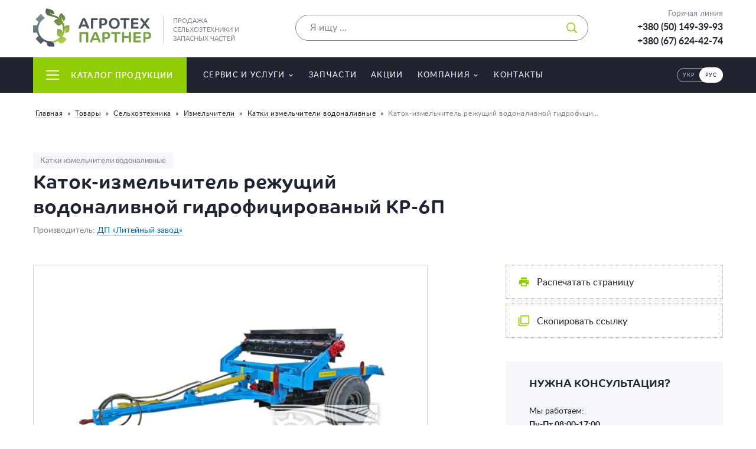

--- FILE ---
content_type: text/html; charset=UTF-8
request_url: https://agrotehpartner.com/ru/product/katok-yzmelchytel-rezhushhyj-vodonalyvnoj-gydrofytsyrovanyj-kr-6p/
body_size: 16227
content:
<!DOCTYPE html><html lang="ru-RU" class="no-js"><head><meta charset="UTF-8"><meta http-equiv="x-ua-compatible" content="ie=edge"><meta name="viewport" content="width=device-width, initial-scale=1, shrink-to-fit=no"><meta http-equiv="x-dns-prefetch-control" content="on"><link rel="profile" href="https://gmpg.org/xfn/11"> <script>(function(html){html.className = html.className.replace(/\bno-js\b/,'js')})(document.documentElement);</script> <meta name='robots' content='index, follow, max-image-preview:large, max-snippet:-1, max-video-preview:-1' /><title>Каток-измельчитель режущий водоналивной гидрофицированый КР-6П &#8212; Агротехпартнер</title><link rel="canonical" href="https://agrotehpartner.com/ru/product/katok-yzmelchytel-rezhushhyj-vodonalyvnoj-gydrofytsyrovanyj-kr-6p/" /><meta property="og:locale" content="ru_RU" /><meta property="og:type" content="article" /><meta property="og:title" content="Каток-измельчитель режущий водоналивной гидрофицированый КР-6П &#8212; Агротехпартнер" /><meta property="og:description" content="Каток рубящий водоналивной гидрофицированный КР-6П предназначен для измельчения растительных остатков после подсолнечника, кукурузы, стерни, выравнивания и частичного мульчирования поверхности поля. Рабочая ширина захвата 6 м, масса &#8212; 1690 кг, агрегатируется с тракторами класса 1,4. Измельчение растительных остатков и частичное мульчирование почвы задерживает испарение влаги, регулирует температуру поверхностного слоя, сдерживает рост сорняков, защищает от выветривания, обогащает [&hellip;]" /><meta property="og:url" content="https://agrotehpartner.com/ru/product/katok-yzmelchytel-rezhushhyj-vodonalyvnoj-gydrofytsyrovanyj-kr-6p/" /><meta property="og:site_name" content="Агротехпартнер" /><meta property="article:modified_time" content="2019-03-05T16:14:06+00:00" /><meta property="og:image" content="https://agrotehpartner.com/wp-content/uploads/2019/03/kotok-podribnyuvach-rizhuchij-vodonalivnij-gidroficirovanij-kr-6p_livarnij-zavod-01.jpg" /><meta property="og:image:width" content="800" /><meta property="og:image:height" content="494" /><meta property="og:image:type" content="image/jpeg" /><meta name="twitter:card" content="summary_large_image" /> <script type="application/ld+json" class="yoast-schema-graph">{"@context":"https://schema.org","@graph":[{"@type":"WebPage","@id":"https://agrotehpartner.com/ru/product/katok-yzmelchytel-rezhushhyj-vodonalyvnoj-gydrofytsyrovanyj-kr-6p/","url":"https://agrotehpartner.com/ru/product/katok-yzmelchytel-rezhushhyj-vodonalyvnoj-gydrofytsyrovanyj-kr-6p/","name":"Каток-измельчитель режущий водоналивной гидрофицированый КР-6П &#8212; Агротехпартнер","isPartOf":{"@id":"https://agrotehpartner.com/ru/#website"},"primaryImageOfPage":{"@id":"https://agrotehpartner.com/ru/product/katok-yzmelchytel-rezhushhyj-vodonalyvnoj-gydrofytsyrovanyj-kr-6p/#primaryimage"},"image":{"@id":"https://agrotehpartner.com/ru/product/katok-yzmelchytel-rezhushhyj-vodonalyvnoj-gydrofytsyrovanyj-kr-6p/#primaryimage"},"thumbnailUrl":"https://agrotehpartner.com/wp-content/uploads/2019/03/kotok-podribnyuvach-rizhuchij-vodonalivnij-gidroficirovanij-kr-6p_livarnij-zavod-01.jpg","datePublished":"2019-03-05T00:40:23+00:00","dateModified":"2019-03-05T16:14:06+00:00","breadcrumb":{"@id":"https://agrotehpartner.com/ru/product/katok-yzmelchytel-rezhushhyj-vodonalyvnoj-gydrofytsyrovanyj-kr-6p/#breadcrumb"},"inLanguage":"ru-RU","potentialAction":[{"@type":"ReadAction","target":["https://agrotehpartner.com/ru/product/katok-yzmelchytel-rezhushhyj-vodonalyvnoj-gydrofytsyrovanyj-kr-6p/"]}]},{"@type":"ImageObject","inLanguage":"ru-RU","@id":"https://agrotehpartner.com/ru/product/katok-yzmelchytel-rezhushhyj-vodonalyvnoj-gydrofytsyrovanyj-kr-6p/#primaryimage","url":"https://agrotehpartner.com/wp-content/uploads/2019/03/kotok-podribnyuvach-rizhuchij-vodonalivnij-gidroficirovanij-kr-6p_livarnij-zavod-01.jpg","contentUrl":"https://agrotehpartner.com/wp-content/uploads/2019/03/kotok-podribnyuvach-rizhuchij-vodonalivnij-gidroficirovanij-kr-6p_livarnij-zavod-01.jpg","width":800,"height":494,"caption":"Коток-подрібнювач ріжучий водоналивний гідрофіцирований КР-6П"},{"@type":"BreadcrumbList","@id":"https://agrotehpartner.com/ru/product/katok-yzmelchytel-rezhushhyj-vodonalyvnoj-gydrofytsyrovanyj-kr-6p/#breadcrumb","itemListElement":[{"@type":"ListItem","position":1,"name":"Главная","item":"https://agrotehpartner.com/ru/"},{"@type":"ListItem","position":2,"name":"Товары","item":"https://agrotehpartner.com/ru/product/"},{"@type":"ListItem","position":3,"name":"Сельхозтехника","item":"https://agrotehpartner.com/ru/product-cat/selhoztehnyka/"},{"@type":"ListItem","position":4,"name":"Измельчители","item":"https://agrotehpartner.com/ru/product-cat/yzmelchytely/"},{"@type":"ListItem","position":5,"name":"Катки измельчители водоналивные","item":"https://agrotehpartner.com/ru/product-cat/katky-yzmelchytely-vodonalyvnye/"},{"@type":"ListItem","position":6,"name":"Каток-измельчитель режущий водоналивной гидрофици&hellip;"}]},{"@type":"WebSite","@id":"https://agrotehpartner.com/ru/#website","url":"https://agrotehpartner.com/ru/","name":"Агротехпартнер","description":"Продажа сельхозтехники и запасных частей","publisher":{"@id":"https://agrotehpartner.com/ru/#organization"},"potentialAction":[{"@type":"SearchAction","target":{"@type":"EntryPoint","urlTemplate":"https://agrotehpartner.com/ru/?s={search_term_string}"},"query-input":{"@type":"PropertyValueSpecification","valueRequired":true,"valueName":"search_term_string"}}],"inLanguage":"ru-RU"},{"@type":"Organization","@id":"https://agrotehpartner.com/ru/#organization","name":"Агротехпартнер","url":"https://agrotehpartner.com/ru/","logo":{"@type":"ImageObject","inLanguage":"ru-RU","@id":"https://agrotehpartner.com/ru/#/schema/logo/image/","url":"https://agrotehpartner.com/wp-content/uploads/2019/06/site-logo.png","contentUrl":"https://agrotehpartner.com/wp-content/uploads/2019/06/site-logo.png","width":210,"height":68,"caption":"Агротехпартнер"},"image":{"@id":"https://agrotehpartner.com/ru/#/schema/logo/image/"}}]}</script> <link rel='dns-prefetch' href='//cdnjs.cloudflare.com' /><link href='//ajax.googleapis.com' rel='dns-prefetch' /><style id='classic-theme-styles-inline-css' type='text/css'>/*! This file is auto-generated */
.wp-block-button__link{color:#fff;background-color:#32373c;border-radius:9999px;box-shadow:none;text-decoration:none;padding:calc(.667em + 2px) calc(1.333em + 2px);font-size:1.125em}.wp-block-file__button{background:#32373c;color:#fff;text-decoration:none}</style><style id='global-styles-inline-css' type='text/css'>body{--wp--preset--color--black: #000000;--wp--preset--color--cyan-bluish-gray: #abb8c3;--wp--preset--color--white: #ffffff;--wp--preset--color--pale-pink: #f78da7;--wp--preset--color--vivid-red: #cf2e2e;--wp--preset--color--luminous-vivid-orange: #ff6900;--wp--preset--color--luminous-vivid-amber: #fcb900;--wp--preset--color--light-green-cyan: #7bdcb5;--wp--preset--color--vivid-green-cyan: #00d084;--wp--preset--color--pale-cyan-blue: #8ed1fc;--wp--preset--color--vivid-cyan-blue: #0693e3;--wp--preset--color--vivid-purple: #9b51e0;--wp--preset--gradient--vivid-cyan-blue-to-vivid-purple: linear-gradient(135deg,rgba(6,147,227,1) 0%,rgb(155,81,224) 100%);--wp--preset--gradient--light-green-cyan-to-vivid-green-cyan: linear-gradient(135deg,rgb(122,220,180) 0%,rgb(0,208,130) 100%);--wp--preset--gradient--luminous-vivid-amber-to-luminous-vivid-orange: linear-gradient(135deg,rgba(252,185,0,1) 0%,rgba(255,105,0,1) 100%);--wp--preset--gradient--luminous-vivid-orange-to-vivid-red: linear-gradient(135deg,rgba(255,105,0,1) 0%,rgb(207,46,46) 100%);--wp--preset--gradient--very-light-gray-to-cyan-bluish-gray: linear-gradient(135deg,rgb(238,238,238) 0%,rgb(169,184,195) 100%);--wp--preset--gradient--cool-to-warm-spectrum: linear-gradient(135deg,rgb(74,234,220) 0%,rgb(151,120,209) 20%,rgb(207,42,186) 40%,rgb(238,44,130) 60%,rgb(251,105,98) 80%,rgb(254,248,76) 100%);--wp--preset--gradient--blush-light-purple: linear-gradient(135deg,rgb(255,206,236) 0%,rgb(152,150,240) 100%);--wp--preset--gradient--blush-bordeaux: linear-gradient(135deg,rgb(254,205,165) 0%,rgb(254,45,45) 50%,rgb(107,0,62) 100%);--wp--preset--gradient--luminous-dusk: linear-gradient(135deg,rgb(255,203,112) 0%,rgb(199,81,192) 50%,rgb(65,88,208) 100%);--wp--preset--gradient--pale-ocean: linear-gradient(135deg,rgb(255,245,203) 0%,rgb(182,227,212) 50%,rgb(51,167,181) 100%);--wp--preset--gradient--electric-grass: linear-gradient(135deg,rgb(202,248,128) 0%,rgb(113,206,126) 100%);--wp--preset--gradient--midnight: linear-gradient(135deg,rgb(2,3,129) 0%,rgb(40,116,252) 100%);--wp--preset--font-size--small: 13px;--wp--preset--font-size--medium: 20px;--wp--preset--font-size--large: 36px;--wp--preset--font-size--x-large: 42px;--wp--preset--spacing--20: 0.44rem;--wp--preset--spacing--30: 0.67rem;--wp--preset--spacing--40: 1rem;--wp--preset--spacing--50: 1.5rem;--wp--preset--spacing--60: 2.25rem;--wp--preset--spacing--70: 3.38rem;--wp--preset--spacing--80: 5.06rem;--wp--preset--shadow--natural: 6px 6px 9px rgba(0, 0, 0, 0.2);--wp--preset--shadow--deep: 12px 12px 50px rgba(0, 0, 0, 0.4);--wp--preset--shadow--sharp: 6px 6px 0px rgba(0, 0, 0, 0.2);--wp--preset--shadow--outlined: 6px 6px 0px -3px rgba(255, 255, 255, 1), 6px 6px rgba(0, 0, 0, 1);--wp--preset--shadow--crisp: 6px 6px 0px rgba(0, 0, 0, 1);}:where(.is-layout-flex){gap: 0.5em;}:where(.is-layout-grid){gap: 0.5em;}body .is-layout-flex{display: flex;}body .is-layout-flex{flex-wrap: wrap;align-items: center;}body .is-layout-flex > *{margin: 0;}body .is-layout-grid{display: grid;}body .is-layout-grid > *{margin: 0;}:where(.wp-block-columns.is-layout-flex){gap: 2em;}:where(.wp-block-columns.is-layout-grid){gap: 2em;}:where(.wp-block-post-template.is-layout-flex){gap: 1.25em;}:where(.wp-block-post-template.is-layout-grid){gap: 1.25em;}.has-black-color{color: var(--wp--preset--color--black) !important;}.has-cyan-bluish-gray-color{color: var(--wp--preset--color--cyan-bluish-gray) !important;}.has-white-color{color: var(--wp--preset--color--white) !important;}.has-pale-pink-color{color: var(--wp--preset--color--pale-pink) !important;}.has-vivid-red-color{color: var(--wp--preset--color--vivid-red) !important;}.has-luminous-vivid-orange-color{color: var(--wp--preset--color--luminous-vivid-orange) !important;}.has-luminous-vivid-amber-color{color: var(--wp--preset--color--luminous-vivid-amber) !important;}.has-light-green-cyan-color{color: var(--wp--preset--color--light-green-cyan) !important;}.has-vivid-green-cyan-color{color: var(--wp--preset--color--vivid-green-cyan) !important;}.has-pale-cyan-blue-color{color: var(--wp--preset--color--pale-cyan-blue) !important;}.has-vivid-cyan-blue-color{color: var(--wp--preset--color--vivid-cyan-blue) !important;}.has-vivid-purple-color{color: var(--wp--preset--color--vivid-purple) !important;}.has-black-background-color{background-color: var(--wp--preset--color--black) !important;}.has-cyan-bluish-gray-background-color{background-color: var(--wp--preset--color--cyan-bluish-gray) !important;}.has-white-background-color{background-color: var(--wp--preset--color--white) !important;}.has-pale-pink-background-color{background-color: var(--wp--preset--color--pale-pink) !important;}.has-vivid-red-background-color{background-color: var(--wp--preset--color--vivid-red) !important;}.has-luminous-vivid-orange-background-color{background-color: var(--wp--preset--color--luminous-vivid-orange) !important;}.has-luminous-vivid-amber-background-color{background-color: var(--wp--preset--color--luminous-vivid-amber) !important;}.has-light-green-cyan-background-color{background-color: var(--wp--preset--color--light-green-cyan) !important;}.has-vivid-green-cyan-background-color{background-color: var(--wp--preset--color--vivid-green-cyan) !important;}.has-pale-cyan-blue-background-color{background-color: var(--wp--preset--color--pale-cyan-blue) !important;}.has-vivid-cyan-blue-background-color{background-color: var(--wp--preset--color--vivid-cyan-blue) !important;}.has-vivid-purple-background-color{background-color: var(--wp--preset--color--vivid-purple) !important;}.has-black-border-color{border-color: var(--wp--preset--color--black) !important;}.has-cyan-bluish-gray-border-color{border-color: var(--wp--preset--color--cyan-bluish-gray) !important;}.has-white-border-color{border-color: var(--wp--preset--color--white) !important;}.has-pale-pink-border-color{border-color: var(--wp--preset--color--pale-pink) !important;}.has-vivid-red-border-color{border-color: var(--wp--preset--color--vivid-red) !important;}.has-luminous-vivid-orange-border-color{border-color: var(--wp--preset--color--luminous-vivid-orange) !important;}.has-luminous-vivid-amber-border-color{border-color: var(--wp--preset--color--luminous-vivid-amber) !important;}.has-light-green-cyan-border-color{border-color: var(--wp--preset--color--light-green-cyan) !important;}.has-vivid-green-cyan-border-color{border-color: var(--wp--preset--color--vivid-green-cyan) !important;}.has-pale-cyan-blue-border-color{border-color: var(--wp--preset--color--pale-cyan-blue) !important;}.has-vivid-cyan-blue-border-color{border-color: var(--wp--preset--color--vivid-cyan-blue) !important;}.has-vivid-purple-border-color{border-color: var(--wp--preset--color--vivid-purple) !important;}.has-vivid-cyan-blue-to-vivid-purple-gradient-background{background: var(--wp--preset--gradient--vivid-cyan-blue-to-vivid-purple) !important;}.has-light-green-cyan-to-vivid-green-cyan-gradient-background{background: var(--wp--preset--gradient--light-green-cyan-to-vivid-green-cyan) !important;}.has-luminous-vivid-amber-to-luminous-vivid-orange-gradient-background{background: var(--wp--preset--gradient--luminous-vivid-amber-to-luminous-vivid-orange) !important;}.has-luminous-vivid-orange-to-vivid-red-gradient-background{background: var(--wp--preset--gradient--luminous-vivid-orange-to-vivid-red) !important;}.has-very-light-gray-to-cyan-bluish-gray-gradient-background{background: var(--wp--preset--gradient--very-light-gray-to-cyan-bluish-gray) !important;}.has-cool-to-warm-spectrum-gradient-background{background: var(--wp--preset--gradient--cool-to-warm-spectrum) !important;}.has-blush-light-purple-gradient-background{background: var(--wp--preset--gradient--blush-light-purple) !important;}.has-blush-bordeaux-gradient-background{background: var(--wp--preset--gradient--blush-bordeaux) !important;}.has-luminous-dusk-gradient-background{background: var(--wp--preset--gradient--luminous-dusk) !important;}.has-pale-ocean-gradient-background{background: var(--wp--preset--gradient--pale-ocean) !important;}.has-electric-grass-gradient-background{background: var(--wp--preset--gradient--electric-grass) !important;}.has-midnight-gradient-background{background: var(--wp--preset--gradient--midnight) !important;}.has-small-font-size{font-size: var(--wp--preset--font-size--small) !important;}.has-medium-font-size{font-size: var(--wp--preset--font-size--medium) !important;}.has-large-font-size{font-size: var(--wp--preset--font-size--large) !important;}.has-x-large-font-size{font-size: var(--wp--preset--font-size--x-large) !important;}
.wp-block-navigation a:where(:not(.wp-element-button)){color: inherit;}
:where(.wp-block-post-template.is-layout-flex){gap: 1.25em;}:where(.wp-block-post-template.is-layout-grid){gap: 1.25em;}
:where(.wp-block-columns.is-layout-flex){gap: 2em;}:where(.wp-block-columns.is-layout-grid){gap: 2em;}
.wp-block-pullquote{font-size: 1.5em;line-height: 1.6;}</style><link rel='stylesheet' id='main-styles-css' href='https://agrotehpartner.com/wp-content/themes/agrotehpartner/assets/css/master.min.css' type='text/css' media='screen' /><link rel='stylesheet' id='print-styles-css' href='https://agrotehpartner.com/wp-content/themes/agrotehpartner/assets/css/print.min.css' type='text/css' media='print' /><style id='rocket-lazyload-inline-css' type='text/css'>.rll-youtube-player{position:relative;padding-bottom:56.23%;height:0;overflow:hidden;max-width:100%;}.rll-youtube-player:focus-within{outline: 2px solid currentColor;outline-offset: 5px;}.rll-youtube-player iframe{position:absolute;top:0;left:0;width:100%;height:100%;z-index:100;background:0 0}.rll-youtube-player img{bottom:0;display:block;left:0;margin:auto;max-width:100%;width:100%;position:absolute;right:0;top:0;border:none;height:auto;-webkit-transition:.4s all;-moz-transition:.4s all;transition:.4s all}.rll-youtube-player img:hover{-webkit-filter:brightness(75%)}.rll-youtube-player .play{height:100%;width:100%;left:0;top:0;position:absolute;background:url(https://agrotehpartner.com/wp-content/plugins/rocket-lazy-load/assets/img/youtube.png) no-repeat center;background-color: transparent !important;cursor:pointer;border:none;}</style> <script type="text/javascript" id="wpml-cookie-js-extra">/*  */
var wpml_cookies = {"wp-wpml_current_language":{"value":"ru","expires":1,"path":"\/"}};
var wpml_cookies = {"wp-wpml_current_language":{"value":"ru","expires":1,"path":"\/"}};
/*  */</script> <script defer src="https://agrotehpartner.com/wp-content/plugins/sitepress-multilingual-cms/res/js/cookies/language-cookie.js"></script> <script src="//ajax.googleapis.com/ajax/libs/jquery/3.3.1/jquery.min.js" integrity="sha384-tsQFqpEReu7ZLhBV2VZlAu7zcOV+rXbYlF2cqB8txI/8aZajjp4Bqd+V6D5IgvKT" crossorigin="anonymous"></script> <link rel="alternate" type="application/json+oembed" href="https://agrotehpartner.com/ru/wp-json/oembed/1.0/embed?url=https%3A%2F%2Fagrotehpartner.com%2Fru%2Fproduct%2Fkatok-yzmelchytel-rezhushhyj-vodonalyvnoj-gydrofytsyrovanyj-kr-6p%2F" /><link rel="alternate" type="text/xml+oembed" href="https://agrotehpartner.com/ru/wp-json/oembed/1.0/embed?url=https%3A%2F%2Fagrotehpartner.com%2Fru%2Fproduct%2Fkatok-yzmelchytel-rezhushhyj-vodonalyvnoj-gydrofytsyrovanyj-kr-6p%2F&#038;format=xml" /><meta name="format-detection" content="telephone=no"><meta name="format-detection" content="address=no"><meta name="skype_toolbar" content="skype_toolbar_parser_compatible"><meta name="msapplication-tap-highlight" content="no"><meta http-equiv="cleartype" content="on"><meta name="apple-mobile-web-app-capable" content="yes" /><meta name="apple-mobile-web-app-status-bar-style" content="black"><link rel="icon" href="https://agrotehpartner.com/wp-content/uploads/2019/02/cropped-favicon-agrotech-32x32.png" sizes="32x32" /><link rel="icon" href="https://agrotehpartner.com/wp-content/uploads/2019/02/cropped-favicon-agrotech-192x192.png" sizes="192x192" /><link rel="apple-touch-icon" href="https://agrotehpartner.com/wp-content/uploads/2019/02/cropped-favicon-agrotech-180x180.png" /><meta name="msapplication-TileImage" content="https://agrotehpartner.com/wp-content/uploads/2019/02/cropped-favicon-agrotech-270x270.png" />
<noscript><style id="rocket-lazyload-nojs-css">.rll-youtube-player, [data-lazy-src]{display:none !important;}</style></noscript></head><body class="is-loading"><a class="sr-only sr-only-focusable" href="#main">Перейти к основному содержанию</a><div id="js-site-container" class="l-site-container"><header id="js-site-header" class="l-site-header" role="banner"><div class="l-container p-site-header"><div class="p-site-info"><a class="p-site-logo" href="https://agrotehpartner.com/ru/" title="Агротехпартнер - Продажа сельхозтехники и запасных частей" rel="home"><img src="data:image/svg+xml,%3Csvg%20xmlns='http://www.w3.org/2000/svg'%20viewBox='0%200%200%200'%3E%3C/svg%3E" alt="Агротехпартнер - Продажа сельхозтехники и запасных частей" data-lazy-src="https://agrotehpartner.com/wp-content/uploads/2019/02/agrotehpartner-logo.svg"><noscript><img src="https://agrotehpartner.com/wp-content/uploads/2019/02/agrotehpartner-logo.svg" alt="Агротехпартнер - Продажа сельхозтехники и запасных частей"></noscript></a><span class="p-site-name sr-only">Агротехпартнер</span><span class="p-site-description">Продажа сельхозтехники и запасных частей</span></div><div class="p-site-search"><form role="search" class="c-search-form" method="get" action="https://agrotehpartner.com/ru/"><div class="c-search-input">
<label class="sr-only sr-focusable" for="search-form-6970d26430260">
Искать:		</label>
<input
type="search"
class="c-search-input__field js-search-input"
id="search-form-6970d26430260"
name="s"
placeholder="Я ищу ..."
value=""
data-ajax--url="https://agrotehpartner.com/ru/wp-json/wp/v2/product"
data-ajax--nonce="
<!-- Block cached by LiteSpeed Cache 7.7 on 2026-01-18 10:37:04 -->"
>
<input type="hidden" value="product" name="post_type" />
<button class="c-search-input__btn" type="submit" aria-label="Искать">
<svg class="icon icon--search" aria-hidden="true" role="img"> <use href="#icon-search" xlink:href="#icon-search"></use> </svg>
</button>
<span class="c-search-input__loader c-loader"></span></div></form></div><div id="js-hotline" class="p-site-contacts c-hotline"><div class="c-hotline__title">Горячая линия</div><div class="c-hotline__content">
<a href="tel:+380501493993">+380 (50) 149-39-93</a><br><a href="tel:+380676244274">+380 (67) 624-42-74</a></div></div><div class="p-site-actions">
<button id="js-hotline-trigger" class="c-header-trigger" aria-label="Показать контактные телефоны">
<svg class="icon icon--phone" aria-hidden="true" role="img"> <use href="#icon-phone" xlink:href="#icon-phone"></use> </svg>            </button><button id="js-nav-trigger" class="c-header-trigger" aria-label="Показать основное меню">
<i class="c-header-trigger-lines" aria-hidden="true"></i>
</button></div></div></header><div class="l-site-navigation"><div class="l-container p-site-nav-container"><div class="p-catalog-wrap c-dropdown-wrap js-dropdown-wrap">
<button class="c-dropdown-trigger js-dropdown-trigger" type="button" data-loaded="false" data-nonce="
<!-- Block cached by LiteSpeed Cache 7.7 on 2026-01-18 10:37:04 -->" data-action="catalog_load" data-ajax-url="https://agrotehpartner.com/wp-admin/admin-ajax.php">
<i class="c-dropdown-trigger__lines" aria-hidden="true"></i>
Каталог продукции	</button><nav id="js-dropdown" class="c-dropdown js-dropdown"><div class="c-dropdown__title" role="heading">Каталог продукции</div>
<button type="button" class="c-dropdown-close js-dropdown-close">Закрыть</button><div class="c-dropdown__loader">
<span class="c-loader"></span></div></nav></div><nav id="js-site-nav" class="p-site-nav" role="navigation" aria-label="Главное меню сайта" itemscope itemtype="http://schema.org/SiteNavigationElement"><ul id="js-site-menu" class="p-site-menu js-site-menu"><li id="menu-item-196" class="menu-item menu-item-type-post_type menu-item-object-page menu-item-has-children menu-item-196"><a href="https://agrotehpartner.com/ru/servys-y-uslugy/" itemprop="url"><span itemprop="name">Сервис и услуги</span><svg class="icon icon--chevron-down" aria-hidden="true" role="img"> <use href="#icon-chevron-down" xlink:href="#icon-chevron-down"></use> </svg></a><ul class="sub-menu"><li id="menu-item-197" class="menu-item menu-item-type-post_type menu-item-object-page menu-item-197"><a href="https://agrotehpartner.com/ru/servys-y-uslugy/ustanovka-kondytsyonerov-na-traktory-y-kombajny/" itemprop="url"><span itemprop="name">Установка кондиционеров на тракторы и комбайны</span></a></li><li id="menu-item-198" class="menu-item menu-item-type-post_type menu-item-object-page menu-item-198"><a href="https://agrotehpartner.com/ru/servys-y-uslugy/ustanovka-oborudovanyya-dlya-vnesenyya-zhydkyh-udobrenyj/" itemprop="url"><span itemprop="name">Установка оборудования для внесения жидких удобрений</span></a></li><li id="menu-item-199" class="menu-item menu-item-type-post_type menu-item-object-page menu-item-199"><a href="https://agrotehpartner.com/ru/servys-y-uslugy/garantyjnoe-y-servysnoe-obsluzhyvanye/" itemprop="url"><span itemprop="name">Гарантийное и сервисное обслуживание</span></a></li><li id="menu-item-200" class="menu-item menu-item-type-post_type menu-item-object-page menu-item-200"><a href="https://agrotehpartner.com/ru/servys-y-uslugy/modernyzatsyya-propashnyh-seyalok/" itemprop="url"><span itemprop="name">Модернизация пропашных сеялок</span></a></li></ul></li><li id="menu-item-201" class="menu-item menu-item-type-post_type menu-item-object-page menu-item-201"><a href="https://agrotehpartner.com/ru/zapchasty/" itemprop="url"><span itemprop="name">Запчасти</span></a></li><li id="menu-item-3649" class="menu-item menu-item-type-post_type_archive menu-item-object-promo menu-item-3649"><a href="https://agrotehpartner.com/ru/promo/" itemprop="url"><span itemprop="name">Акции</span></a></li><li id="menu-item-3995" class="menu-item menu-item-type-post_type menu-item-object-page menu-item-has-children menu-item-3995"><a href="https://agrotehpartner.com/ru/o-kompanyy/" itemprop="url"><span itemprop="name">Компания</span><svg class="icon icon--chevron-down" aria-hidden="true" role="img"> <use href="#icon-chevron-down" xlink:href="#icon-chevron-down"></use> </svg></a><ul class="sub-menu"><li id="menu-item-203" class="menu-item menu-item-type-post_type menu-item-object-page menu-item-203"><a href="https://agrotehpartner.com/ru/o-kompanyy/" itemprop="url"><span itemprop="name">О компании</span></a></li><li id="menu-item-204" class="menu-item menu-item-type-post_type menu-item-object-page current_page_parent menu-item-204"><a href="https://agrotehpartner.com/ru/novosty/" itemprop="url"><span itemprop="name">Новости компании</span></a></li><li id="menu-item-3648" class="menu-item menu-item-type-post_type_archive menu-item-object-jobs menu-item-3648"><a href="https://agrotehpartner.com/ru/jobs/" itemprop="url"><span itemprop="name">Вакансии</span></a></li></ul></li><li id="menu-item-205" class="menu-item menu-item-type-post_type menu-item-object-page menu-item-205"><a href="https://agrotehpartner.com/ru/kontakty-2/" itemprop="url"><span itemprop="name">Контакты</span></a></li></ul><ul class="p-lang-switcher"><li><a href="https://agrotehpartner.com/product/kotok-podribnyuvach-rizhuchyj-vodonalyvnyj-gidrofitsyrovanyj-kr-6p/"><span>Укр</span></a></li><li><span class="is-current"><span>Рус</span></span></li></ul></nav></div></div><div class="l-site-main"><main id="main" class="l-site-content" role="main"><nav class="p-site-breadcrumbs l-container" aria-label="Вы находитесь тут:"><span><span><a href="https://agrotehpartner.com/ru/">Главная</a></span> » <span><a href="https://agrotehpartner.com/ru/product/">Товары</a></span> » <span><a href="https://agrotehpartner.com/ru/product-cat/selhoztehnyka/">Сельхозтехника</a></span> » <span><a href="https://agrotehpartner.com/ru/product-cat/yzmelchytely/">Измельчители</a></span> » <span><a href="https://agrotehpartner.com/ru/product-cat/katky-yzmelchytely-vodonalyvnye/">Катки измельчители водоналивные</a></span> » <span class="breadcrumb_last" aria-current="page">Каток-измельчитель режущий водоналивной гидрофици&hellip;</span></span></nav><article class="p-product"><header class="p-product__header"><div class="p-product__meta">
<a class="p-product__meta-link" rel="tag" href="https://agrotehpartner.com/ru/product-cat/katky-yzmelchytely-vodonalyvnye/">Катки измельчители водоналивные</a></div><h1 class="p-product__title">Каток-измельчитель режущий водоналивной гидрофицированый КР-6П</h1><div class="p-product__brand">Производитель: <a href="https://agrotehpartner.com/ru/brands/dp-lytejnyj-zavod/">ДП «Литейный завод»</a></div></header><div class="p-product__gallery"><div class="p-product-gallery"><div id="js-slider-for" class="p-slider-gallery"><figure class="p-slider-gallery__slide c-img-box ratio-8by5">
<img width="800" height="494" src="data:image/svg+xml,%3Csvg%20xmlns='http://www.w3.org/2000/svg'%20viewBox='0%200%20800%20494'%3E%3C/svg%3E" class="attachment-full size-full wp-post-image" alt="Коток-подрібнювач ріжучий водоналивний гідрофіцирований КР-6П" decoding="async" fetchpriority="high" data-lazy-srcset="https://agrotehpartner.com/wp-content/uploads/2019/03/kotok-podribnyuvach-rizhuchij-vodonalivnij-gidroficirovanij-kr-6p_livarnij-zavod-01.jpg 800w, https://agrotehpartner.com/wp-content/uploads/2019/03/kotok-podribnyuvach-rizhuchij-vodonalivnij-gidroficirovanij-kr-6p_livarnij-zavod-01-160x99.jpg 160w, https://agrotehpartner.com/wp-content/uploads/2019/03/kotok-podribnyuvach-rizhuchij-vodonalivnij-gidroficirovanij-kr-6p_livarnij-zavod-01-320x198.jpg 320w" data-lazy-sizes="(max-width: 800px) 100vw, 800px" data-lazy-src="https://agrotehpartner.com/wp-content/uploads/2019/03/kotok-podribnyuvach-rizhuchij-vodonalivnij-gidroficirovanij-kr-6p_livarnij-zavod-01.jpg" /><noscript><img width="800" height="494" src="https://agrotehpartner.com/wp-content/uploads/2019/03/kotok-podribnyuvach-rizhuchij-vodonalivnij-gidroficirovanij-kr-6p_livarnij-zavod-01.jpg" class="attachment-full size-full wp-post-image" alt="Коток-подрібнювач ріжучий водоналивний гідрофіцирований КР-6П" decoding="async" fetchpriority="high" srcset="https://agrotehpartner.com/wp-content/uploads/2019/03/kotok-podribnyuvach-rizhuchij-vodonalivnij-gidroficirovanij-kr-6p_livarnij-zavod-01.jpg 800w, https://agrotehpartner.com/wp-content/uploads/2019/03/kotok-podribnyuvach-rizhuchij-vodonalivnij-gidroficirovanij-kr-6p_livarnij-zavod-01-160x99.jpg 160w, https://agrotehpartner.com/wp-content/uploads/2019/03/kotok-podribnyuvach-rizhuchij-vodonalivnij-gidroficirovanij-kr-6p_livarnij-zavod-01-320x198.jpg 320w" sizes="(max-width: 800px) 100vw, 800px" /></noscript></figure><figure class="p-slider-gallery__slide c-img-box ratio-8by5">
<img
data-lazy="https://agrotehpartner.com/wp-content/uploads/2019/03/kotok-podribnyuvach-rizhuchij-vodonalivnij-gidroficirovanij-kr-6p_livarnij-zavod-02.jpg"
alt=""
width="800"
height="494"
data-no-lazy="1"
></figure><figure class="p-slider-gallery__slide c-img-box ratio-8by5">
<img
data-lazy="https://agrotehpartner.com/wp-content/uploads/2019/03/kotok-podribnyuvach-rizhuchij-vodonalivnij-gidroficirovanij-kr-6p_livarnij-zavod-04.jpg"
alt=""
width="800"
height="494"
data-no-lazy="1"
></figure><figure class="p-slider-gallery__slide c-img-box ratio-8by5">
<img
data-lazy="https://agrotehpartner.com/wp-content/uploads/2019/03/kotok-podribnyuvach-rizhuchij-vodonalivnij-gidroficirovanij-kr-6p_livarnij-zavod-03.jpg"
alt=""
width="800"
height="494"
data-no-lazy="1"
></figure></div><div id="js-slider-nav" class="p-slider-thumbs"><figure class="p-slider-thumbs__slide c-img-box ratio-8by5">
<img width="160" height="99" src="data:image/svg+xml,%3Csvg%20xmlns='http://www.w3.org/2000/svg'%20viewBox='0%200%20160%2099'%3E%3C/svg%3E" class="attachment-thumbnail size-thumbnail wp-post-image" alt="Коток-подрібнювач ріжучий водоналивний гідрофіцирований КР-6П" decoding="async" data-lazy-srcset="https://agrotehpartner.com/wp-content/uploads/2019/03/kotok-podribnyuvach-rizhuchij-vodonalivnij-gidroficirovanij-kr-6p_livarnij-zavod-01-160x99.jpg 160w, https://agrotehpartner.com/wp-content/uploads/2019/03/kotok-podribnyuvach-rizhuchij-vodonalivnij-gidroficirovanij-kr-6p_livarnij-zavod-01-320x198.jpg 320w, https://agrotehpartner.com/wp-content/uploads/2019/03/kotok-podribnyuvach-rizhuchij-vodonalivnij-gidroficirovanij-kr-6p_livarnij-zavod-01.jpg 800w" data-lazy-sizes="(max-width: 160px) 100vw, 160px" data-lazy-src="https://agrotehpartner.com/wp-content/uploads/2019/03/kotok-podribnyuvach-rizhuchij-vodonalivnij-gidroficirovanij-kr-6p_livarnij-zavod-01-160x99.jpg" /><noscript><img width="160" height="99" src="https://agrotehpartner.com/wp-content/uploads/2019/03/kotok-podribnyuvach-rizhuchij-vodonalivnij-gidroficirovanij-kr-6p_livarnij-zavod-01-160x99.jpg" class="attachment-thumbnail size-thumbnail wp-post-image" alt="Коток-подрібнювач ріжучий водоналивний гідрофіцирований КР-6П" decoding="async" srcset="https://agrotehpartner.com/wp-content/uploads/2019/03/kotok-podribnyuvach-rizhuchij-vodonalivnij-gidroficirovanij-kr-6p_livarnij-zavod-01-160x99.jpg 160w, https://agrotehpartner.com/wp-content/uploads/2019/03/kotok-podribnyuvach-rizhuchij-vodonalivnij-gidroficirovanij-kr-6p_livarnij-zavod-01-320x198.jpg 320w, https://agrotehpartner.com/wp-content/uploads/2019/03/kotok-podribnyuvach-rizhuchij-vodonalivnij-gidroficirovanij-kr-6p_livarnij-zavod-01.jpg 800w" sizes="(max-width: 160px) 100vw, 160px" /></noscript></figure><figure class="p-slider-thumbs__slide c-img-box ratio-8by5">
<img
data-lazy="https://agrotehpartner.com/wp-content/uploads/2019/03/kotok-podribnyuvach-rizhuchij-vodonalivnij-gidroficirovanij-kr-6p_livarnij-zavod-02-160x99.jpg"
alt=""
width="160"
height="99"
data-no-lazy="1"
></figure><figure class="p-slider-thumbs__slide c-img-box ratio-8by5">
<img
data-lazy="https://agrotehpartner.com/wp-content/uploads/2019/03/kotok-podribnyuvach-rizhuchij-vodonalivnij-gidroficirovanij-kr-6p_livarnij-zavod-04-160x99.jpg"
alt=""
width="160"
height="99"
data-no-lazy="1"
></figure><figure class="p-slider-thumbs__slide c-img-box ratio-8by5">
<img
data-lazy="https://agrotehpartner.com/wp-content/uploads/2019/03/kotok-podribnyuvach-rizhuchij-vodonalivnij-gidroficirovanij-kr-6p_livarnij-zavod-03-160x99.jpg"
alt=""
width="160"
height="99"
data-no-lazy="1"
></figure></div></div></div><div class="p-product__spec c-desc-box"><h2 class="c-desc-box__title">Характеристики <span>Каток-измельчитель режущий водоналивной гидрофицированый КР-6П</span></h2><div class="c-desc-box__content"><div class="c-text-collapse js-text-collapse"><div class="c-text-collapse__content js-text-collapse__content " data-height="600px"><!DOCTYPE html PUBLIC "-//W3C//DTD HTML 4.0 Transitional//EN" "http://www.w3.org/TR/REC-html40/loose.dtd"><html><body><div class="c-table-responsive"><table class="c-table"><tbody><tr><td colspan="3"><strong>&#1058;&#1077;&#1093;&#1085;&#1080;&#1095;&#1077;&#1089;&#1082;&#1080;&#1077; &#1093;&#1072;&#1088;&#1072;&#1082;&#1090;&#1077;&#1088;&#1080;&#1089;&#1090;&#1080;&#1082;&#1080;</strong></td></tr><tr><td colspan="2">&#1064;&#1080;&#1088;&#1080;&#1085;&#1072; &#1079;&#1072;&#1093;&#1074;&#1072;&#1090;&#1072;, &#1084;&#1084;</td><td>6000</td></tr><tr><td colspan="2">&#1055;&#1088;&#1086;&#1080;&#1079;&#1074;&#1086;&#1076;&#1080;&#1090;&#1077;&#1083;&#1100;&#1085;&#1086;&#1089;&#1090;&#1100;, &#1075;&#1072;/&#1095;</td><td>4,8&hellip;7,2 &#1076;&#1086;</td></tr><tr><td colspan="2">&#1057;&#1082;&#1086;&#1088;&#1086;&#1089;&#1090;&#1100; &#1088;&#1072;&#1073;&#1086;&#1095;&#1072;&#1103;, &#1082;&#1084;/&#1095;</td><td>12 &#1076;&#1086;</td></tr><tr><td colspan="2">&#1057;&#1082;&#1086;&#1088;&#1086;&#1089;&#1090;&#1100; &#1090;&#1088;&#1072;&#1085;&#1089;&#1087;&#1086;&#1088;&#1090;&#1085;&#1072;&#1103;, &#1082;&#1084;/&#1095;</td><td>20</td></tr><tr><td colspan="2">&#1050;&#1072;&#1090;&#1086;&#1082; &#1089; &#1085;&#1086;&#1078;&#1072;&#1084;&#1080;, &#1084;&#1084;</td><td>&Oslash;460 (&#1089;&#1090;&#1072;&#1083;&#1100; 65&#1043;)</td></tr><tr><td colspan="2">&#1044;&#1080;&#1072;&#1084;&#1077;&#1090;&#1088; &#1074;&#1072;&#1083;&#1072;, &#1084;&#1084;</td><td>60</td></tr><tr><td colspan="2">&#1052;&#1072;&#1089;&#1089;&#1072;, &#1082;&#1075;</td><td>1770/1890</td></tr><tr><td colspan="2">&#1052;&#1086;&#1097;&#1085;&#1086;&#1089;&#1090;&#1100; &#1090;&#1088;&#1072;&#1082;&#1090;&#1086;&#1088;&#1072; (&#1085;&#1077; &#1084;&#1077;&#1085;&#1100;&#1096;&#1077;), &#1083;.&#1089;.</td><td>80 &#1086;&#1090;</td></tr><tr><td colspan="3">&#1043;&#1072;&#1073;&#1072;&#1088;&#1080;&#1090;&#1085;&#1099;&#1077; &#1088;&#1072;&#1079;&#1084;&#1077;&#1088;&#1099;</td></tr><tr><td colspan="2">&#1074; &#1090;&#1088;&#1072;&#1085;&#1089;&#1087;&#1086;&#1088;&#1090;&#1085;&#1086;&#1084; &#1087;&#1086;&#1083;&#1086;&#1078;&#1077;&#1085;&#1080;&#1080;</td><td>&#1074; &#1088;&#1072;&#1073;&#1086;&#1095;&#1077;&#1084; &#1087;&#1086;&#1083;&#1086;&#1078;&#1077;&#1085;&#1080;&#1080;</td></tr><tr><td>&#1044;&#1083;&#1080;&#1085;&#1072;, &#1084;&#1084;</td><td>4930</td><td>3580</td></tr><tr><td>&#1064;&#1080;&#1088;&#1080;&#1085;&#1072;, &#1084;&#1084;</td><td>2290</td><td>6240</td></tr><tr><td>&#1042;&#1099;&#1089;&#1086;&#1090;&#1072;, &#1084;&#1084;</td><td>1690</td><td>1025</td></tr></tbody></table></div></body></html></div><button class="js-text-collapse-trigger c-text-collapse__trigger" type="button" data-text-default="Развернуть" data-text-collapsed="Свернуть">Развернуть <svg class="icon icon--chevron-down" aria-hidden="true" role="img"> <use href="#icon-chevron-down" xlink:href="#icon-chevron-down"></use> </svg></button></div></div></div><div class="p-product__desc c-desc-box"><h2 class="c-desc-box__title">Описание <span>Каток-измельчитель режущий водоналивной гидрофицированый КР-6П</span></h2><div class="c-desc-box__content"><div class="c-text-collapse js-text-collapse"><div class="c-text-collapse__content js-text-collapse__content e-text js-text" data-height="280px"><p>Каток рубящий водоналивной гидрофицированный КР-6П предназначен для измельчения растительных остатков после подсолнечника, кукурузы, стерни, выравнивания и частичного мульчирования поверхности поля.</p><p>Рабочая ширина захвата 6 м, масса &#8212; 1690 кг, агрегатируется с тракторами класса 1,4.</p><p>Измельчение растительных остатков и частичное мульчирование почвы задерживает испарение влаги, регулирует температуру поверхностного слоя, сдерживает рост сорняков, защищает от выветривания, обогащает почву органикой.</p></div><button class="js-text-collapse-trigger c-text-collapse__trigger" type="button" data-text-default="Развернуть" data-text-collapsed="Свернуть">Развернуть <svg class="icon icon--chevron-down" aria-hidden="true" role="img"> <use href="#icon-chevron-down" xlink:href="#icon-chevron-down"></use> </svg></button></div></div></div><footer class="p-product__footer"><div class="p-product-footer"><div class="c-product-actions">
<button class="c-product-action c-print-btn js-print" onClick="window.print()"><svg class="icon icon--print" aria-hidden="true" role="img"> <use href="#icon-print" xlink:href="#icon-print"></use> </svg> Распечатать страницу</button>
<button class="c-product-action c-copy-btn js-copy-url" data-text-success="Ссылка скопирована!"><svg class="icon icon--copy" aria-hidden="true" role="img"> <use href="#icon-copy" xlink:href="#icon-copy"></use> </svg> <svg class="icon icon--smile" aria-hidden="true" role="img"> <use href="#icon-smile" xlink:href="#icon-smile"></use> </svg> Скопировать ссылку</button>
<input type="text" class="js-url-placeholder url-placeholder" value="https://agrotehpartner.com/ru/product/katok-yzmelchytel-rezhushhyj-vodonalyvnoj-gydrofytsyrovanyj-kr-6p/"></div><section class="c-widget c-widget-consult"><h4 class="c-widget-consult__title">Нужна консультация?</h4><div class="c-widget-consult__content"><div class="c-widget-consult-item"><div class="c-widget-consult-item__label">Мы работаем:</div><div class="c-widget-consult-item__info">Пн-Пт 08:00-17:00</div></div><div class="c-widget-consult-item"><div class="c-widget-consult-item__label">Горячая линия:</div><div class="c-widget-consult-item__info"><a href="tel:+380501493993">+380 (50) 149-39-93</a><br><a href="tel:+380676244274">+380 (67) 624-42-74</a><br></div></div></div></section></div></footer><div class="p-product__feedback"><section class="c-feedback"><h4 class="c-feedback__title">Остались вопросы?</h4><div class="c-feedback__subtitle">Напишите нам и мы ответим вам в ближайшее время</div><div class="c-feedback__body"><form action="https://agrotehpartner.com/wp-admin/admin-ajax.php" class="js-form c-form c-form-feedback" method="post" enctype="multipart/form-data" novalidate>
<input type="hidden" name="action" value="feedback_send">
<input type="hidden" id="feedback_nonce" name="feedback_nonce" value="8cc75d7392" /><input type="hidden" name="_wp_http_referer" value="/ru/product/katok-yzmelchytel-rezhushhyj-vodonalyvnoj-gydrofytsyrovanyj-kr-6p/" />
<input type="hidden" name="f_title" value="Каток-измельчитель режущий водоналивной гидрофицированый КР-6П">
<input type="hidden" name="f_url" value="https://agrotehpartner.com/ru/product/katok-yzmelchytel-rezhushhyj-vodonalyvnoj-gydrofytsyrovanyj-kr-6p/">
<input type="text" name="human" id="f_human" class="sr-only js-validates-as-human js-input-field"><div class="c-form-wrap"><div class="c-form-group js-float"><label for="f_name" class="c-input-label c-input-label--float js-label-float">Ваше имя</label><input type="text"  name="f_name" id="f_name" class="c-input-field c-input-field--lg js-float__input js-input-field " placeholder="Ваше имя" aria-required="false"></div><div class="c-form-group js-float"><label for="f_tel" class="c-input-label c-input-label--float js-label-float">Телефон</label><input type="tel"  name="f_tel" id="f_tel" class="c-input-field c-input-field--lg js-float__input js-input-field js-validates-as-required js-validates-as-tel" placeholder="Телефон" aria-required="true"></div></div><div  class="c-form-group js-float c-character-count js-character-count"><label for="f_message" class="c-input-label c-input-label--float js-label-float">Ваше сообщение</label><textarea  name="f_message" id="f_message" class="c-input-field c-input-field--lg js-input-field js-float__input js-validates-as-required js-character-count__input" aria-required="true" placeholder="Ваше сообщение" maxlength="200"></textarea><div class="c-character-count__helper">Осталось <span class="js-character-count__counter"></span> символов</div></div><div class="c-form-submit"><button type="submit" id="f_submit" class="c-submit js-submit-trigger c-btn c-btn--lg c-btn--primary"><span class="c-submit__text">Отправить</span><span class="c-loader"></span></button></div><div class="c-form-alert js-form-alert"></div></form></div></section></div><aside class="p-product__aside"><section class="c-product-related"><header class="c-product-related__header"><h3 class="c-product-related__title">Похожие товары</h3><a href="https://agrotehpartner.com/ru/product-cat/katky-yzmelchytely-vodonalyvnye/" class="c-product-related__header-link">Смотреть все <svg class="icon icon--arrow-right" aria-hidden="true" role="img"> <use href="#icon-arrow-right" xlink:href="#icon-arrow-right"></use> </svg></a></header><div class="c-card-list"><article class="c-card c-card--sm"><figure class="c-card__image js-card-image"><img width="320" height="213" src="data:image/svg+xml,%3Csvg%20xmlns='http://www.w3.org/2000/svg'%20viewBox='0%200%20320%20213'%3E%3C/svg%3E" class="attachment-medium size-medium wp-post-image" alt="" data-adaptive-background="1" cross-origin="anonymous" decoding="async" data-lazy-srcset="https://agrotehpartner.com/wp-content/uploads/2022/07/vodonalivnij-gidrofikovanij-krt-6p__01-320x213.jpg 320w, https://agrotehpartner.com/wp-content/uploads/2022/07/vodonalivnij-gidrofikovanij-krt-6p__01-160x107.jpg 160w, https://agrotehpartner.com/wp-content/uploads/2022/07/vodonalivnij-gidrofikovanij-krt-6p__01.jpg 800w" data-lazy-sizes="(max-width: 320px) 100vw, 320px" data-lazy-src="https://agrotehpartner.com/wp-content/uploads/2022/07/vodonalivnij-gidrofikovanij-krt-6p__01-320x213.jpg" /><noscript><img width="320" height="213" src="https://agrotehpartner.com/wp-content/uploads/2022/07/vodonalivnij-gidrofikovanij-krt-6p__01-320x213.jpg" class="attachment-medium size-medium wp-post-image" alt="" data-adaptive-background="1" cross-origin="anonymous" decoding="async" srcset="https://agrotehpartner.com/wp-content/uploads/2022/07/vodonalivnij-gidrofikovanij-krt-6p__01-320x213.jpg 320w, https://agrotehpartner.com/wp-content/uploads/2022/07/vodonalivnij-gidrofikovanij-krt-6p__01-160x107.jpg 160w, https://agrotehpartner.com/wp-content/uploads/2022/07/vodonalivnij-gidrofikovanij-krt-6p__01.jpg 800w" sizes="(max-width: 320px) 100vw, 320px" /></noscript><span class="c-loader"></span></figure><div class="c-card__info"><div class="c-card__meta">
<span>Катки измельчители водоналивные</span></div><h3 class="c-card__title"><span>Каток-измельчитель рубящий водоналивной гидрофицированный КРТ-6П</span></h3><div class="c-card__footer"><div class="c-card-product-brand"><figure class="c-card-product-brand__logo"><img width="208" height="208" src="data:image/svg+xml,%3Csvg%20xmlns='http://www.w3.org/2000/svg'%20viewBox='0%200%20208%20208'%3E%3C/svg%3E" class="attachment-full size-full" alt="livarniy-zavod" decoding="async" data-lazy-src="https://agrotehpartner.com/wp-content/uploads/2019/03/livarniy-zavod.jpg" /><noscript><img width="208" height="208" src="https://agrotehpartner.com/wp-content/uploads/2019/03/livarniy-zavod.jpg" class="attachment-full size-full" alt="livarniy-zavod" decoding="async" loading="lazy" /></noscript></figure><div class="c-card-product-brand__info"><span class="c-card-product-brand__label">Производитель:</span><b class="c-card-product-brand__name">ДП «Литейный завод»</b></div></div></div></div><a class="c-card__link" href="https://agrotehpartner.com/ru/product/katok-izmelchitel-rubyashhij-vodonalivnoj-gidrofitsirovannyj-krt-6p/" rel="bookmark">Каток-измельчитель рубящий водоналивной гидрофицированный КРТ-6П</a></article><article class="c-card c-card--sm"><figure class="c-card__image js-card-image"><img width="320" height="213" src="data:image/svg+xml,%3Csvg%20xmlns='http://www.w3.org/2000/svg'%20viewBox='0%200%20320%20213'%3E%3C/svg%3E" class="attachment-medium size-medium wp-post-image" alt="" data-adaptive-background="1" cross-origin="anonymous" decoding="async" data-lazy-srcset="https://agrotehpartner.com/wp-content/uploads/2022/07/vodonalivnij-gidrofikovanij-krt-6p-01__01-320x213.jpg 320w, https://agrotehpartner.com/wp-content/uploads/2022/07/vodonalivnij-gidrofikovanij-krt-6p-01__01-160x107.jpg 160w, https://agrotehpartner.com/wp-content/uploads/2022/07/vodonalivnij-gidrofikovanij-krt-6p-01__01.jpg 800w" data-lazy-sizes="(max-width: 320px) 100vw, 320px" data-lazy-src="https://agrotehpartner.com/wp-content/uploads/2022/07/vodonalivnij-gidrofikovanij-krt-6p-01__01-320x213.jpg" /><noscript><img width="320" height="213" src="https://agrotehpartner.com/wp-content/uploads/2022/07/vodonalivnij-gidrofikovanij-krt-6p-01__01-320x213.jpg" class="attachment-medium size-medium wp-post-image" alt="" data-adaptive-background="1" cross-origin="anonymous" decoding="async" loading="lazy" srcset="https://agrotehpartner.com/wp-content/uploads/2022/07/vodonalivnij-gidrofikovanij-krt-6p-01__01-320x213.jpg 320w, https://agrotehpartner.com/wp-content/uploads/2022/07/vodonalivnij-gidrofikovanij-krt-6p-01__01-160x107.jpg 160w, https://agrotehpartner.com/wp-content/uploads/2022/07/vodonalivnij-gidrofikovanij-krt-6p-01__01.jpg 800w" sizes="(max-width: 320px) 100vw, 320px" /></noscript><span class="c-loader"></span></figure><div class="c-card__info"><div class="c-card__meta">
<span>Катки измельчители водоналивные</span></div><h3 class="c-card__title"><span>Каток-измельчитель режущий водоналивной гидрофицированный КРТ-6П-01</span></h3><div class="c-card__footer"><div class="c-card-product-brand"><figure class="c-card-product-brand__logo"><img width="208" height="208" src="data:image/svg+xml,%3Csvg%20xmlns='http://www.w3.org/2000/svg'%20viewBox='0%200%20208%20208'%3E%3C/svg%3E" class="attachment-full size-full" alt="livarniy-zavod" decoding="async" data-lazy-src="https://agrotehpartner.com/wp-content/uploads/2019/03/livarniy-zavod.jpg" /><noscript><img width="208" height="208" src="https://agrotehpartner.com/wp-content/uploads/2019/03/livarniy-zavod.jpg" class="attachment-full size-full" alt="livarniy-zavod" decoding="async" loading="lazy" /></noscript></figure><div class="c-card-product-brand__info"><span class="c-card-product-brand__label">Производитель:</span><b class="c-card-product-brand__name">ДП «Литейный завод»</b></div></div></div></div><a class="c-card__link" href="https://agrotehpartner.com/ru/product/katok-izmelchitel-rezhushhij-vodonalivnoj-gidrofitsirovannyj-krt-6p-01/" rel="bookmark">Каток-измельчитель режущий водоналивной гидрофицированный КРТ-6П-01</a></article><article class="c-card c-card--sm"><figure class="c-card__image js-card-image"><img width="320" height="190" src="data:image/svg+xml,%3Csvg%20xmlns='http://www.w3.org/2000/svg'%20viewBox='0%200%20320%20190'%3E%3C/svg%3E" class="attachment-medium size-medium wp-post-image" alt="" data-adaptive-background="1" cross-origin="anonymous" decoding="async" data-lazy-srcset="https://agrotehpartner.com/wp-content/uploads/2022/07/vodonalivnij-gidrofikovanij-krp-6-01__03-320x190.jpg 320w, https://agrotehpartner.com/wp-content/uploads/2022/07/vodonalivnij-gidrofikovanij-krp-6-01__03-160x95.jpg 160w, https://agrotehpartner.com/wp-content/uploads/2022/07/vodonalivnij-gidrofikovanij-krp-6-01__03.jpg 800w" data-lazy-sizes="(max-width: 320px) 100vw, 320px" data-lazy-src="https://agrotehpartner.com/wp-content/uploads/2022/07/vodonalivnij-gidrofikovanij-krp-6-01__03-320x190.jpg" /><noscript><img width="320" height="190" src="https://agrotehpartner.com/wp-content/uploads/2022/07/vodonalivnij-gidrofikovanij-krp-6-01__03-320x190.jpg" class="attachment-medium size-medium wp-post-image" alt="" data-adaptive-background="1" cross-origin="anonymous" decoding="async" loading="lazy" srcset="https://agrotehpartner.com/wp-content/uploads/2022/07/vodonalivnij-gidrofikovanij-krp-6-01__03-320x190.jpg 320w, https://agrotehpartner.com/wp-content/uploads/2022/07/vodonalivnij-gidrofikovanij-krp-6-01__03-160x95.jpg 160w, https://agrotehpartner.com/wp-content/uploads/2022/07/vodonalivnij-gidrofikovanij-krp-6-01__03.jpg 800w" sizes="(max-width: 320px) 100vw, 320px" /></noscript><span class="c-loader"></span></figure><div class="c-card__info"><div class="c-card__meta">
<span>Катки измельчители водоналивные</span></div><h3 class="c-card__title"><span>Каток-измельчитель рубящий водоналивной гидрофицированный КРП-6-01 (диам. 680)</span></h3><div class="c-card__footer"><div class="c-card-product-brand"><figure class="c-card-product-brand__logo"><img width="208" height="208" src="data:image/svg+xml,%3Csvg%20xmlns='http://www.w3.org/2000/svg'%20viewBox='0%200%20208%20208'%3E%3C/svg%3E" class="attachment-full size-full" alt="" decoding="async" data-lazy-src="https://agrotehpartner.com/wp-content/uploads/2022/07/agroprom-logo.png" /><noscript><img width="208" height="208" src="https://agrotehpartner.com/wp-content/uploads/2022/07/agroprom-logo.png" class="attachment-full size-full" alt="" decoding="async" loading="lazy" /></noscript></figure><div class="c-card-product-brand__info"><span class="c-card-product-brand__label">Производитель:</span><b class="c-card-product-brand__name">Агро-Пром</b></div></div></div></div><a class="c-card__link" href="https://agrotehpartner.com/ru/product/katok-izmelchitel-rubyashhij-vodonalivnoj-gidrofitsirovannyj-krp-6-01-diam-680/" rel="bookmark">Каток-измельчитель рубящий водоналивной гидрофицированный КРП-6-01 (диам. 680)</a></article><article class="c-card c-card--sm"><figure class="c-card__image js-card-image"><img width="320" height="198" src="data:image/svg+xml,%3Csvg%20xmlns='http://www.w3.org/2000/svg'%20viewBox='0%200%20320%20198'%3E%3C/svg%3E" class="attachment-medium size-medium wp-post-image" alt="Коток-подрібнювач HIT" data-adaptive-background="1" cross-origin="anonymous" decoding="async" data-lazy-srcset="https://agrotehpartner.com/wp-content/uploads/2019/03/kotok-podribnyuvach_hit_veles-agro-01-320x198.jpg 320w, https://agrotehpartner.com/wp-content/uploads/2019/03/kotok-podribnyuvach_hit_veles-agro-01-160x99.jpg 160w, https://agrotehpartner.com/wp-content/uploads/2019/03/kotok-podribnyuvach_hit_veles-agro-01.jpg 800w" data-lazy-sizes="(max-width: 320px) 100vw, 320px" data-lazy-src="https://agrotehpartner.com/wp-content/uploads/2019/03/kotok-podribnyuvach_hit_veles-agro-01-320x198.jpg" /><noscript><img width="320" height="198" src="https://agrotehpartner.com/wp-content/uploads/2019/03/kotok-podribnyuvach_hit_veles-agro-01-320x198.jpg" class="attachment-medium size-medium wp-post-image" alt="Коток-подрібнювач HIT" data-adaptive-background="1" cross-origin="anonymous" decoding="async" loading="lazy" srcset="https://agrotehpartner.com/wp-content/uploads/2019/03/kotok-podribnyuvach_hit_veles-agro-01-320x198.jpg 320w, https://agrotehpartner.com/wp-content/uploads/2019/03/kotok-podribnyuvach_hit_veles-agro-01-160x99.jpg 160w, https://agrotehpartner.com/wp-content/uploads/2019/03/kotok-podribnyuvach_hit_veles-agro-01.jpg 800w" sizes="(max-width: 320px) 100vw, 320px" /></noscript><span class="c-loader"></span></figure><div class="c-card__info"><div class="c-card__meta">
<span>Катки измельчители водоналивные</span></div><h3 class="c-card__title"><span>Каток-измельчитель HIT</span></h3><div class="c-card__footer"><div class="c-card-product-brand"><figure class="c-card-product-brand__logo"><img width="208" height="208" src="data:image/svg+xml,%3Csvg%20xmlns='http://www.w3.org/2000/svg'%20viewBox='0%200%20208%20208'%3E%3C/svg%3E" class="attachment-full size-full" alt="veles-agro" decoding="async" data-lazy-src="https://agrotehpartner.com/wp-content/uploads/2019/03/veles-agro-1.jpg" /><noscript><img width="208" height="208" src="https://agrotehpartner.com/wp-content/uploads/2019/03/veles-agro-1.jpg" class="attachment-full size-full" alt="veles-agro" decoding="async" loading="lazy" /></noscript></figure><div class="c-card-product-brand__info"><span class="c-card-product-brand__label">Производитель:</span><b class="c-card-product-brand__name">Велес-Агро</b></div></div></div></div><a class="c-card__link" href="https://agrotehpartner.com/ru/product/kotok-podribnyuvach-hit/" rel="bookmark">Каток-измельчитель HIT</a></article></div></section></aside></article></main><footer class="l-site-footer" role="contentinfo"><div class="p-footer-info l-container"><div class="p-copyright">&copy; 2018-2026 Агротехпартнер. Все права защищены.</div></div></footer><a class="c-back-to-top" id="js-back-to-top" href="#" data-offset="100" data-duration="300"><svg class="icon icon--chevron-up" aria-hidden="true" role="img"> <use href="#icon-chevron-up" xlink:href="#icon-chevron-up"></use> </svg></a><div class="c-site-overlay js-site-overlay"></div></div></div>  <script defer src="//cdnjs.cloudflare.com/ajax/libs/slick-carousel/1.9.0/slick.min.js" integrity="sha256-NXRS8qVcmZ3dOv3LziwznUHPegFhPZ1F/4inU7uC8h0=" crossorigin="anonymous"></script> <script defer src="https://agrotehpartner.com/wp-content/themes/agrotehpartner/assets/js/vendors.min.js"></script> <script defer src="https://agrotehpartner.com/wp-content/themes/agrotehpartner/assets/js/main.min.js"></script> <script type="text/javascript" src="https://agrotehpartner.com/wp-content/plugins/litespeed-cache/assets/js/instant_click.min.js" id="litespeed-cache-js" defer="defer" data-wp-strategy="defer"></script> <svg id="svg-sprite" class="is-hidden" style="position: absolute; width: 0; height: 0; overflow: hidden; pointer-events: none;" xmlns="http://www.w3.org/2000/svg" xmlns:xlink="http://www.w3.org/1999/xlink"><symbol viewBox="0 0 24 24" id="icon-add"><path d="M19 13h-6v6h-2v-6H5v-2h6V5h2v6h6v2z"/></symbol><symbol viewBox="0 0 24 24" id="icon-arrow-left"><path d="M21 11H6.83l3.58-3.59L9 6l-6 6 6 6 1.41-1.41L6.83 13H21z"/></symbol><symbol viewBox="0 0 16 16" id="icon-arrow-right"><path d="M.693 7.359h12.942l-3.088-3.177a.692.692 0 1 1 .98-.98l4.27 4.36c.27.27.27.709 0 .979l-4.27 4.359a.69.69 0 0 1-.98 0 .692.692 0 0 1 0-.98l3.088-3.176H.693a.693.693 0 0 1 0-1.385z"/></symbol><symbol viewBox="0 0 24 24" id="icon-attachment"><path d="M16.5 6v11.5c0 2.21-1.79 4-4 4s-4-1.79-4-4V5a2.5 2.5 0 0 1 5 0v10.5c0 .55-.45 1-1 1s-1-.45-1-1V6H10v9.5a2.5 2.5 0 0 0 5 0V5c0-2.21-1.79-4-4-4S7 2.79 7 5v12.5c0 3.04 2.46 5.5 5.5 5.5s5.5-2.46 5.5-5.5V6h-1.5z"/></symbol><symbol viewBox="0 0 24 24" id="icon-chevron-down"><path d="M7.41 8.59L12 13.17l4.59-4.58L18 10l-6 6-6-6 1.41-1.41z"/></symbol><symbol viewBox="0 0 24 24" id="icon-chevron-left"><path d="M15.41 7.41L14 6l-6 6 6 6 1.41-1.41L10.83 12z"/></symbol><symbol viewBox="0 0 24 24" id="icon-chevron-right"><path d="M10 6L8.59 7.41 13.17 12l-4.58 4.59L10 18l6-6z"/></symbol><symbol viewBox="0 0 24 24" id="icon-chevron-up"><path d="M7.41 15.41L12 10.83l4.59 4.58L18 14l-6-6-6 6z"/></symbol><symbol viewBox="0 0 24 24" id="icon-clock"><path d="M12 20a7 7 0 0 1-7-7 7 7 0 0 1 7-7 7 7 0 0 1 7 7 7 7 0 0 1-7 7m0-16a9 9 0 0 0-9 9 9 9 0 0 0 9 9 9 9 0 0 0 9-9 9 9 0 0 0-9-9m.5 4H11v6l4.75 2.85.75-1.23-4-2.37V8M7.88 3.39L6.6 1.86 2 5.71l1.29 1.53 4.59-3.85M22 5.72l-4.6-3.86-1.29 1.53 4.6 3.86L22 5.72z"/></symbol><symbol viewBox="0 0 24 24" id="icon-close"><path d="M19 6.41L17.59 5 12 10.59 6.41 5 5 6.41 10.59 12 5 17.59 6.41 19 12 13.41 17.59 19 19 17.59 13.41 12z"/></symbol><symbol viewBox="0 0 24 24" id="icon-copy"><path d="M3 5H1v16c0 1.1.9 2 2 2h16v-2H3V5zm18-4H7c-1.1 0-2 .9-2 2v14c0 1.1.9 2 2 2h14c1.1 0 2-.9 2-2V3c0-1.1-.9-2-2-2zm0 16H7V3h14v14z"/></symbol><symbol viewBox="0 0 24 24" id="icon-done"><path d="M9 16.2L4.8 12l-1.4 1.4L9 19 21 7l-1.4-1.4L9 16.2z"/></symbol><symbol viewBox="0 0 24 24" id="icon-dots"><path d="M6 10c-1.1 0-2 .9-2 2s.9 2 2 2 2-.9 2-2-.9-2-2-2zm12 0c-1.1 0-2 .9-2 2s.9 2 2 2 2-.9 2-2-.9-2-2-2zm-6 0c-1.1 0-2 .9-2 2s.9 2 2 2 2-.9 2-2-.9-2-2-2z"/></symbol><symbol viewBox="0 0 24 24" id="icon-download"><path d="M22.46 24H1.54V0h20.92v24zM2.54 23h18.92V1H2.54v22zM8 18.32h8v-1H8v1zm7-7l-2.5 2.4V6.2h-1v7.51L9 11.33l-.74.67L12 15.55 15.74 12l-.74-.68z"/></symbol><symbol viewBox="0 0 24 24" id="icon-email"><path fill-opacity=".9" d="M12 2C6.48 2 2 6.48 2 12s4.48 10 10 10h5v-2h-5c-4.34 0-8-3.66-8-8s3.66-8 8-8 8 3.66 8 8v1.43c0 .79-.71 1.57-1.5 1.57s-1.5-.78-1.5-1.57V12c0-2.76-2.24-5-5-5s-5 2.24-5 5 2.24 5 5 5c1.38 0 2.64-.56 3.54-1.47.65.89 1.77 1.47 2.96 1.47 1.97 0 3.5-1.6 3.5-3.57V12c0-5.52-4.48-10-10-10zm0 13c-1.66 0-3-1.34-3-3s1.34-3 3-3 3 1.34 3 3-1.34 3-3 3z"/></symbol><symbol viewBox="0 0 24 24" id="icon-envelope"><path d="M22 6c0-1.1-.9-2-2-2H4c-1.1 0-2 .9-2 2v12c0 1.1.9 2 2 2h16c1.1 0 2-.9 2-2V6zm-2 0l-8 5-8-5h16zm0 12H4V8l8 5 8-5v10z"/></symbol><symbol viewBox="0 0 24 24" id="icon-facebook"><path d="M17 2v4h-2c-.69 0-1 .81-1 1.5V10h3v4h-3v8h-4v-8H7v-4h3V6a4 4 0 0 1 4-4h3z"/></symbol><symbol viewBox="0 0 24 24" id="icon-filter"><path d="M10 18h4v-2h-4v2zM3 6v2h18V6H3zm3 7h12v-2H6v2z"/></symbol><symbol viewBox="0 0 24 24" id="icon-google-plus"><path d="M23 11h-2V9h-2v2h-2v2h2v2h2v-2h2M8 11v2.4h4c-.2 1-1.2 3-4 3-2.4 0-4.3-2-4.3-4.4 0-2.4 1.9-4.4 4.3-4.4 1.4 0 2.3.6 2.8 1.1l1.9-1.8C11.5 5.7 9.9 5 8 5c-3.9 0-7 3.1-7 7s3.1 7 7 7c4 0 6.7-2.8 6.7-6.8 0-.5 0-.8-.1-1.2H8z"/></symbol><symbol viewBox="0 0 24 24" id="icon-language"><path d="M11.99 2C6.47 2 2 6.48 2 12s4.47 10 9.99 10C17.52 22 22 17.52 22 12S17.52 2 11.99 2zm6.93 6h-2.95a15.65 15.65 0 0 0-1.38-3.56A8.03 8.03 0 0 1 18.92 8zM12 4.04c.83 1.2 1.48 2.53 1.91 3.96h-3.82c.43-1.43 1.08-2.76 1.91-3.96zM4.26 14C4.1 13.36 4 12.69 4 12s.1-1.36.26-2h3.38c-.08.66-.14 1.32-.14 2 0 .68.06 1.34.14 2H4.26zm.82 2h2.95c.32 1.25.78 2.45 1.38 3.56A7.987 7.987 0 0 1 5.08 16zm2.95-8H5.08a7.987 7.987 0 0 1 4.33-3.56A15.65 15.65 0 0 0 8.03 8zM12 19.96c-.83-1.2-1.48-2.53-1.91-3.96h3.82c-.43 1.43-1.08 2.76-1.91 3.96zM14.34 14H9.66c-.09-.66-.16-1.32-.16-2 0-.68.07-1.35.16-2h4.68c.09.65.16 1.32.16 2 0 .68-.07 1.34-.16 2zm.25 5.56c.6-1.11 1.06-2.31 1.38-3.56h2.95a8.03 8.03 0 0 1-4.33 3.56zM16.36 14c.08-.66.14-1.32.14-2 0-.68-.06-1.34-.14-2h3.38c.16.64.26 1.31.26 2s-.1 1.36-.26 2h-3.38z"/></symbol><symbol viewBox="0 0 24 24" id="icon-launch"><path d="M19 19H5V5h7V3H5a2 2 0 0 0-2 2v14a2 2 0 0 0 2 2h14c1.1 0 2-.9 2-2v-7h-2v7zM14 3v2h3.59l-9.83 9.83 1.41 1.41L19 6.41V10h2V3h-7z"/></symbol><symbol viewBox="0 0 24 24" id="icon-link"><path d="M3.9 12c0-1.71 1.39-3.1 3.1-3.1h4V7H7c-2.76 0-5 2.24-5 5s2.24 5 5 5h4v-1.9H7c-1.71 0-3.1-1.39-3.1-3.1zM8 13h8v-2H8v2zm9-6h-4v1.9h4c1.71 0 3.1 1.39 3.1 3.1s-1.39 3.1-3.1 3.1h-4V17h4c2.76 0 5-2.24 5-5s-2.24-5-5-5z"/></symbol><symbol viewBox="0 0 24 24" id="icon-location"><path d="M12 2C8.13 2 5 5.13 5 9c0 5.25 7 13 7 13s7-7.75 7-13c0-3.87-3.13-7-7-7zm0 9.5a2.5 2.5 0 0 1 0-5 2.5 2.5 0 0 1 0 5z"/></symbol><symbol viewBox="0 0 24 24" id="icon-loop"><path d="M12 6v3l4-4-4-4v3c-4.42 0-8 3.58-8 8 0 1.57.46 3.03 1.24 4.26L6.7 14.8A5.87 5.87 0 0 1 6 12c0-3.31 2.69-6 6-6zm6.76 1.74L17.3 9.2c.44.84.7 1.79.7 2.8 0 3.31-2.69 6-6 6v-3l-4 4 4 4v-3c4.42 0 8-3.58 8-8 0-1.57-.46-3.03-1.24-4.26z"/></symbol><symbol viewBox="0 0 24 24" id="icon-menu"><path d="M23.8 6H.1V3h23.7v3zm0 4.5H.1v3h23.7v-3zM24 18H10v3h14v-3z"/></symbol><symbol viewBox="0 0 24 24" id="icon-phone"><path d="M15.5 1h-8A2.5 2.5 0 0 0 5 3.5v17A2.5 2.5 0 0 0 7.5 23h8a2.5 2.5 0 0 0 2.5-2.5v-17A2.5 2.5 0 0 0 15.5 1zm-4 21c-.83 0-1.5-.67-1.5-1.5s.67-1.5 1.5-1.5 1.5.67 1.5 1.5-.67 1.5-1.5 1.5zm4.5-4H7V4h9v14z"/></symbol><symbol viewBox="0 0 24 24" id="icon-print"><path d="M19 8H5c-1.66 0-3 1.34-3 3v6h4v4h12v-4h4v-6c0-1.66-1.34-3-3-3zm-3 11H8v-5h8v5zm3-7c-.55 0-1-.45-1-1s.45-1 1-1 1 .45 1 1-.45 1-1 1zm-1-9H6v4h12V3z"/></symbol><symbol viewBox="0 0 24 24" id="icon-refresh"><path d="M17.65 6.35A7.958 7.958 0 0 0 12 4c-4.42 0-7.99 3.58-7.99 8s3.57 8 7.99 8c3.73 0 6.84-2.55 7.73-6h-2.08A5.99 5.99 0 0 1 12 18c-3.31 0-6-2.69-6-6s2.69-6 6-6c1.66 0 3.14.69 4.22 1.78L13 11h7V4l-2.35 2.35z"/></symbol><symbol viewBox="0 0 18 18" id="icon-search"><path d="M7.576.104c-2.061 0-3.87.72-5.303 2.12C.838 3.629.103 5.467.103 7.605c0 2.137.734 3.978 2.169 5.39l.001.002.002.002c1.434 1.391 3.251 2.106 5.329 2.106 1.737 0 3.29-.51 4.591-1.495l3.994 3.995a1 1 0 1 0 1.415-1.415l-3.989-3.988c.981-1.28 1.489-2.834 1.489-4.597 0-2.138-.74-3.977-2.184-5.38C11.478.825 9.655.105 7.576.105zm0 1.5c1.749 0 3.114.545 4.299 1.697 1.17 1.137 1.729 2.493 1.729 4.303s-.556 3.17-1.72 4.306c-1.175 1.15-2.532 1.694-4.28 1.694-1.748 0-3.106-.54-4.28-1.678l-.002-.002-.002-.002c-1.161-1.145-1.716-2.51-1.716-4.318 0-1.811.556-3.17 1.718-4.307C4.5 2.147 5.848 1.604 7.576 1.604z"/></symbol><symbol viewBox="0 0 24 24" id="icon-smile"><path d="M12 2C6.477 2 2 6.477 2 12s4.477 10 10 10 10-4.477 10-10S17.523 2 12 2zm0 2a8 8 0 1 1 0 16 8 8 0 0 1 0-16zM8.5 8A1.5 1.5 0 0 0 7 9.5 1.5 1.5 0 0 0 8.5 11 1.5 1.5 0 0 0 10 9.5 1.5 1.5 0 0 0 8.5 8zm7 0A1.5 1.5 0 0 0 14 9.5a1.5 1.5 0 0 0 1.5 1.5A1.5 1.5 0 0 0 17 9.5 1.5 1.5 0 0 0 15.5 8zm-8.61 6c.8 2.04 2.78 3.5 5.11 3.5 2.33 0 4.31-1.46 5.11-3.5H6.89z"/></symbol></svg><script>window.lazyLoadOptions = [{
                elements_selector: "img[data-lazy-src],.rocket-lazyload,iframe[data-lazy-src]",
                data_src: "lazy-src",
                data_srcset: "lazy-srcset",
                data_sizes: "lazy-sizes",
                class_loading: "lazyloading",
                class_loaded: "lazyloaded",
                threshold: 300,
                callback_loaded: function(element) {
                    if ( element.tagName === "IFRAME" && element.dataset.rocketLazyload == "fitvidscompatible" ) {
                        if (element.classList.contains("lazyloaded") ) {
                            if (typeof window.jQuery != "undefined") {
                                if (jQuery.fn.fitVids) {
                                    jQuery(element).parent().fitVids();
                                }
                            }
                        }
                    }
                }},{
				elements_selector: ".rocket-lazyload",
				data_src: "lazy-src",
				data_srcset: "lazy-srcset",
				data_sizes: "lazy-sizes",
				class_loading: "lazyloading",
				class_loaded: "lazyloaded",
				threshold: 300,
			}];
        window.addEventListener('LazyLoad::Initialized', function (e) {
            var lazyLoadInstance = e.detail.instance;

            if (window.MutationObserver) {
                var observer = new MutationObserver(function(mutations) {
                    var image_count = 0;
                    var iframe_count = 0;
                    var rocketlazy_count = 0;

                    mutations.forEach(function(mutation) {
                        for (var i = 0; i < mutation.addedNodes.length; i++) {
                            if (typeof mutation.addedNodes[i].getElementsByTagName !== 'function') {
                                continue;
                            }

                            if (typeof mutation.addedNodes[i].getElementsByClassName !== 'function') {
                                continue;
                            }

                            images = mutation.addedNodes[i].getElementsByTagName('img');
                            is_image = mutation.addedNodes[i].tagName == "IMG";
                            iframes = mutation.addedNodes[i].getElementsByTagName('iframe');
                            is_iframe = mutation.addedNodes[i].tagName == "IFRAME";
                            rocket_lazy = mutation.addedNodes[i].getElementsByClassName('rocket-lazyload');

                            image_count += images.length;
			                iframe_count += iframes.length;
			                rocketlazy_count += rocket_lazy.length;

                            if(is_image){
                                image_count += 1;
                            }

                            if(is_iframe){
                                iframe_count += 1;
                            }
                        }
                    } );

                    if(image_count > 0 || iframe_count > 0 || rocketlazy_count > 0){
                        lazyLoadInstance.update();
                    }
                } );

                var b      = document.getElementsByTagName("body")[0];
                var config = { childList: true, subtree: true };

                observer.observe(b, config);
            }
        }, false);</script><script data-no-minify="1" async src="https://agrotehpartner.com/wp-content/plugins/rocket-lazy-load/assets/js/16.1/lazyload.min.js"></script><script>function lazyLoadThumb(e,alt,l){var t='<img loading="lazy" src="https://i.ytimg.com/vi/ID/hqdefault.jpg" alt="" width="480" height="360">',a='<button class="play" aria-label="play Youtube video"></button>';if(l){t=t.replace('data-lazy-','');t=t.replace('loading="lazy"','');t=t.replace(/<noscript>.*?<\/noscript>/g,'');}t=t.replace('alt=""','alt="'+alt+'"');return t.replace("ID",e)+a}function lazyLoadYoutubeIframe(){var e=document.createElement("iframe"),t="ID?autoplay=1";t+=0===this.parentNode.dataset.query.length?"":"&"+this.parentNode.dataset.query;e.setAttribute("src",t.replace("ID",this.parentNode.dataset.src)),e.setAttribute("frameborder","0"),e.setAttribute("allowfullscreen","1"),e.setAttribute("allow","accelerometer; autoplay; encrypted-media; gyroscope; picture-in-picture"),this.parentNode.parentNode.replaceChild(e,this.parentNode)}document.addEventListener("DOMContentLoaded",function(){var exclusions=[];var e,t,p,u,l,a=document.getElementsByClassName("rll-youtube-player");for(t=0;t<a.length;t++)(e=document.createElement("div")),(u='https://i.ytimg.com/vi/ID/hqdefault.jpg'),(u=u.replace('ID',a[t].dataset.id)),(l=exclusions.some(exclusion=>u.includes(exclusion))),e.setAttribute("data-id",a[t].dataset.id),e.setAttribute("data-query",a[t].dataset.query),e.setAttribute("data-src",a[t].dataset.src),(e.innerHTML=lazyLoadThumb(a[t].dataset.id,a[t].dataset.alt,l)),a[t].appendChild(e),(p=e.querySelector(".play")),(p.onclick=lazyLoadYoutubeIframe)});</script> </body></html>
<!-- Page optimized by LiteSpeed Cache @2026-01-21 15:19:32 -->

<!-- Page cached by LiteSpeed Cache 7.7 on 2026-01-21 15:19:32 -->

--- FILE ---
content_type: text/css
request_url: https://agrotehpartner.com/wp-content/themes/agrotehpartner/assets/css/master.min.css
body_size: 21226
content:
@charset "UTF-8";/*!
  Project: Agrotehpartner
  Author: Da-Agency
 */:root{--font-primary:sans-serif;--font-secondary:serif;--text-base-size:1em;--text-scale-ratio:1.2;--body-line-height:1.5;--heading-line-height:1.4;--extra-line-height:1.64;--font-primary-capital-letter:1;--text-xs:calc((1em / var(--text-scale-ratio)) / var(--text-scale-ratio));--text-sm:calc(var(--text-xs) * var(--text-scale-ratio));--text-md:calc(var(--text-sm) * var(--text-scale-ratio) * var(--text-scale-ratio));--text-lg:calc(var(--text-md) * var(--text-scale-ratio));--text-xl:calc(var(--text-lg) * var(--text-scale-ratio));--text-xxl:calc(var(--text-xl) * var(--text-scale-ratio));--text-xxxl:calc(var(--text-xxl) * var(--text-scale-ratio));--text-font-size-fluid:1em;--page-title-font-size:1.625em;--page-title-font-size-sm:1.5em;--space-unit:1em;--space-azure:calc(1.5 * var(--space-unit));--space-blue:calc(3 * var(--space-unit));--space-orange:calc(3.5 * var(--space-unit));--space-fluid-magenta:calc(1.25rem + ((1vw - 0.2em) * 2.2727));--space-fluid-red:calc(4.5rem + ((1vw - 0.2em) * 2.7273));--space-fluid-pink:calc(6rem + ((1vw - 0.2em) * 2.7273));--space-fluid-yellow:calc(6rem + ((1vw - 0.2em) * 7.2727));--container-gutter:1em;--container-gutter-sm:calc(var(--container-gutter) / 2);--grid-gap:calc(var(--container-gutter) * 2);--container-max-width:75em;--container-max-width-sm:40em;--display-none:none;--display-flex:flex;--display-block:block;--display-inline-block:inline-block;--font-family-monospace:SFMono-Regular,Menlo,Monaco,Consolas,"Liberation Mono","Courier New",monospace;--font-family-base:'Lato',-apple-system,BlinkMacSystemFont,"Segoe UI",Roboto,"Helvetica Neue",Arial,sans-serif,"Apple Color Emoji","Segoe UI Emoji","Segoe UI Symbol";--font-family-secondary:'Co Text';--heading-font-family:var(--font-family-secondary);--color-primary:#91cd03;--color-primary-dark:#79b031;--color-black:#000000;--color-gray-1:#F5F6FA;--color-gray-2:#7f838f;--color-gray-3:#d3d5db;--color-gray-4:#333333;--color-gray-5:#cccccc;--color-white:white;--warning-text-color:#856404;--warning-bg-color:#fff3cd;--color-success:var(--color-primary);--color-success-bg:#f2f9f1;--color-error:#ef1c42;--color-error-bg:#fcf0f1;--color-text:#1f2430;--color-text-heading:var(--color-text);--color-link:#006fc6;--color-link-visited:var(--color-primary-dark);--color-blockquote-border:var(--color-gray-2);--color-placeholder-bg:#eff8ff;--color-border:var(--color-gray-3);--color-body-bg:var(--color-white);--btn-primary-bg:var(--color-primary);--btn-primary-hover:var(--color-primary-light);--btn-primary-active:var(--color-primary-dark);--btn-primary-label:var(--color-white);--color-icon-primary:var(--color-gray-4);--color-icon-secondary:inherit;--social-twitter:#55acee;--social-facebook:#3b5998;--social-messenger:#5ea8ed;--social-google:#dd4b39;--social-instagram:#3f729b;--social-youtube:#bb0000;--social-viber:#885aa1;--social-telegram:#41b4e6;--social-email:#0b7fb4;--nav-bg:var(--color-white);--nav-height:56px;--footer-bg:var(--color-gray-4);--hero-nav-width:340px;--z-index-999:999;--z-index-99:99;--z-index-98:98;--z-index-97:97;--z-index-20:20;--z-index-17:17;--z-index-16:16;--z-index-4:4;--z-index-3:3;--z-index-2:2;--border-radius:0;--border-radius-sm:4px;--border-radius-lg:24px;--border-radius-circle:50%;--transition-1:cubic-bezier(.52, .01, .16, 1)}@media only screen and (min-width:30em){:root{--text-font-size-fluid:calc(1rem + ((1vw - 0.3em) * 0.2778));--page-title-font-size:calc(1.625rem + ((1vw - 0.3em) * 1.3889));--page-title-font-size-sm:calc(1.5rem + ((1vw - 0.3em) * 1.1111))}}@media only screen and (min-width:37.5em){:root{--nav-height:60px}}@media only screen and (min-width:64em){:root{--nav-bg:var(--color-text)}}@media only screen and (min-width:75em){:root{--space-fluid-magenta:calc(2.5 * var(--space-unit));--space-fluid-red:calc(6 * var(--space-unit));--space-fluid-pink:calc(7.5 * var(--space-unit));--space-fluid-yellow:calc(10 * var(--space-unit));--text-font-size-fluid:1.125em;--page-title-font-size:2.25em;--page-title-font-size-sm:2em}}ol,ul{padding-left:0;list-style:none;margin:0}.c-btn-close,.c-btn-link,.c-catalog-item-trigger,.c-close,.c-close-animated,.c-dropdown-close,.c-dropdown-trigger,.c-file-remove,.c-filter-widget__trigger,.c-header-trigger,.c-jobs-trigger,.c-product-action,.c-remove-all-filter-trigger,.c-remove-filter-trigger,.c-search-input__btn,.c-text-collapse__trigger,.p-hero-slides-dots li button,.p-slider-gallery .slick-arrow,.p-slider-gallery-dots li button{cursor:pointer;background-color:transparent;border:0 none;line-height:1.5;-webkit-transition:all .2s ease-in-out;-o-transition:all .2s ease-in-out;transition:all .2s ease-in-out;padding:0;color:inherit}.c-checkbox__input,.c-radio__input,.url-placeholder{position:absolute;width:1px;height:1px;margin:-1px;padding:0;overflow:hidden;clip:rect(0,0,0,0);white-space:nowrap;-webkit-clip-path:inset(50%);clip-path:inset(50%);border:0}.clearfix:after{content:"";display:table;clear:both}.c-card__image::after,.c-card__image::before,.c-catalog-item-trigger::after,.c-catalog-item__title::after,.c-divider::before,.c-dropdown-trigger__lines::after,.c-dropdown-trigger__lines::before,.c-filter-widget__trigger::after,.c-header-trigger-lines::after,.c-header-trigger-lines::before,.c-img-box::after,.c-img-box::before,.c-select-wrap::after,.c-widget-consult::before,.is-centered .l-section-page__title::before,.is-hidden .c-text-collapse__content::after,.p-hero-nav-item::after,.p-hero-nav-item::before,.p-lang-switcher li .is-current::before{content:'';pointer-events:none}.c-card-brand,.c-card-brand__figure,.c-card-brand__logo,.c-card-brand__title,.c-card-category,.c-card-category__image,.c-card-category__title,.c-card__image,.c-cat-brand__url,.c-catalog-item,.c-catalog-item__body,.c-catalog-item__img,.c-divider,.c-dropdown-trigger,.c-dropdown__loader,.c-feature-item,.c-file-upload-label__info,.c-image-placeholder-wrap,.c-jobs-header,.c-jobs-header__action,.c-product-related__header,.c-search-card-meta,.c-search-input__btn,.e-text-img,.l-site-container,.l-site-main,.nav-next a,.nav-previous a,.p-brand-header,.p-brand-header__info,.p-hero-slide__content,.p-hero-slides-dots,.p-lang-switcher,.p-site-info,.p-site-menu,.p-slider-gallery-dots{display:-webkit-box;display:-ms-flexbox;display:flex}.c-back-link,.c-back-to-top,.c-btn,.c-card-product-brand,.c-catalog-item-trigger,.c-checkbox,.c-close,.c-divider__dots,.c-feature-item__icon,.c-file-remove,.c-header-trigger,.c-image-placeholder,.c-jobs-header__label,.c-jobs-header__location,.c-jobs-trigger,.c-product-action,.c-promo-duration__dates,.c-radio,.c-read-more-link,.c-remove-filter-trigger,.p-brand-logo,.p-post__meta,.p-product__meta-link,.p-slider-gallery .slick-arrow{display:-webkit-inline-box;display:-ms-inline-flexbox;display:inline-flex}.c-file-upload-label__info,.c-product-related__header,.c-search-card-meta,.p-brand-header{-ms-flex-wrap:wrap;flex-wrap:wrap}.c-card-brand,.c-card-brand__figure,.c-card-brand__logo,.c-card-brand__title,.c-card-category,.c-card-category__title,.c-catalog-item,.c-catalog-item__body,.c-jobs-header,.e-text-img,.l-site-container,.l-site-main,.p-brand-header__info,.p-hero-nav-item,.p-hero-slide__content,.p-site-menu,.p-site-nav{-webkit-box-orient:vertical;-webkit-box-direction:normal;-ms-flex-direction:column;flex-direction:column}.c-card-product-brand,.c-cat-brand__url,.c-dropdown-trigger,.c-feature-item,.nav-next a,.nav-previous a,.p-brand-header,.p-hero-slides-dots,.p-lang-switcher,.p-site-info,.p-slider-gallery-dots{-webkit-box-orient:horizontal;-webkit-box-direction:normal;-ms-flex-direction:row;flex-direction:row}.c-filter-list__item,.c-product-related__header,.p-site-nav{-webkit-box-pack:justify;-ms-flex-pack:justify;justify-content:space-between}.c-back-link,.c-back-to-top,.c-btn,.c-card-brand__logo,.c-card-brand__title,.c-card-category__image,.c-card-category__title,.c-card__image,.c-catalog-item__img,.c-close,.c-divider,.c-dropdown-trigger,.c-dropdown__loader,.c-feature-item,.c-feature-item__icon,.c-file-remove,.c-file-upload-label__info,.c-header-trigger,.c-image-placeholder-wrap,.c-jobs-header__label,.c-search-input__btn,.p-brand-logo,.p-hero-nav-item,.p-hero-slides-dots,.p-slider-gallery .slick-arrow,.p-slider-gallery-dots{-webkit-box-pack:center;-ms-flex-pack:center;justify-content:center}.p-hero-slide__content{-webkit-box-pack:end;-ms-flex-pack:end;justify-content:flex-end}.c-back-link,.c-back-to-top,.c-btn,.c-card-brand__logo,.c-card-brand__title,.c-card-category__image,.c-card-category__title,.c-card-product-brand,.c-card__image,.c-cat-brand__url,.c-catalog-item-trigger,.c-catalog-item__img,.c-close,.c-divider,.c-divider__dots,.c-dropdown-trigger,.c-dropdown__loader,.c-feature-item,.c-feature-item__icon,.c-file-remove,.c-header-trigger,.c-image-placeholder-wrap,.c-jobs-header__action,.c-jobs-header__label,.c-jobs-header__location,.c-jobs-trigger,.c-product-action,.c-read-more-link,.c-remove-filter-trigger,.c-search-card-meta,.c-search-input__btn,.c-text-collapse__trigger,.p-brand-logo,.p-lang-switcher,.p-site-header,.p-site-info,.p-slider-gallery .slick-arrow{-webkit-box-align:center;-ms-flex-align:center;align-items:center}.e-text>*{-ms-flex-item-align:center;align-self:center}.c-brands,.c-features__wrap,.e-text,.l-container--grid,.l-section-page__body,.p-post-nav__links,.p-site-header,.p-site-nav-container{display:grid}.l-container-fluid{width:100%;padding-right:var(--container-gutter);padding-left:var(--container-gutter);margin-right:auto;margin-left:auto}.l-container{margin-left:auto;margin-right:auto;padding-left:var(--container-gutter);padding-right:var(--container-gutter);width:100%;max-width:var(--container-max-width)}.l-row{margin-left:calc(var(--container-gutter) * -1);margin-right:calc(var(--container-gutter) * -1)}.l-page,.l-row__item,.p-product{padding-left:var(--container-gutter);padding-right:var(--container-gutter)}.autocomplete-suggestion,.c-ajax-box,.c-brands__item,.c-btn,.c-card,.c-card-brand,.c-card-brand__figure,.c-card-category,.c-card__image,.c-catalog-item-trigger,.c-catalog-item__title,.c-category-list__item,.c-checkbox,.c-close,.c-contact-item,.c-content-none,.c-content-none__icon,.c-divider,.c-divider__dots,.c-dropdown-content a .tax-icon,.c-dropdown-content ul a .tax-icon,.c-dropdown-trigger__lines,.c-dropdown-wrap,.c-dropdown__title,.c-file-upload,.c-file-upload-label,.c-filter-list,.c-filter-list__item,.c-filter-widget,.c-filter-widget__trigger,.c-form-block__legend,.c-form-group,.c-header-trigger-lines,.c-img-box,.c-input-field,.c-jobs-header,.c-jobs-header__action,.c-jobs-header__info,.c-jobs-header__title,.c-jobs-trigger,.c-link-external,.c-product-action,.c-product-actions,.c-radio,.c-search-card-meta__separator,.c-search-card__url,.c-search-input,.c-search-input__field,.c-select,.c-select-wrap,.c-submit,.c-text-collapse__content,.c-text-collapse__trigger,.c-uploaded-file,.c-widget,.c-widget-consult,.c-widget-consult__content,.c-widget-consult__title,.e-text hr,.e-text>h1,.e-text>h2,.e-text>h3,.e-text>h4,.e-text>h5,.e-text>h6,.e-text>ol,.e-text>ol li,.e-text>ul,.e-text>ul li,.gallery>*,.go-back>a,.has-children>a,.icon,.l-content-wrapper,.l-section-page__title,.l-site-container,.l-site-header,.l-site-main,.p-brand-logo,.p-hero,.p-hero-nav-item,.p-hero-slide,.p-hero-slide__content>*,.p-hero-slide__img,.p-hero-slides-dots li,.p-lang-switcher li>a,.p-lang-switcher li>a span,.p-lang-switcher li>span,.p-lang-switcher li>span span,.p-post__header,.p-product-footer,.p-product>*,.p-section-404,.p-site-menu>li,.p-slider-gallery,.p-slider-gallery-dots li,.p-slider-thumbs{position:relative}.c-ajax-box::after,.c-card__image img,.c-card__link,.c-catalog-item-trigger::after,.c-catalog-item__title::after,.c-checkbox__input+.c-checkbox__label::after,.c-checkbox__input+.c-checkbox__label::before,.c-checkbox__input+.c-radio__label::after,.c-checkbox__input+.c-radio__label::before,.c-close-animated span,.c-close-animated span::after,.c-close-animated span::before,.c-contact-item .icon,.c-divider::before,.c-dropdown-close,.c-dropdown-content,.c-dropdown-content ul,.c-dropdown-trigger__lines::after,.c-dropdown-trigger__lines::before,.c-dropdown__loader,.c-file-upload-label .c-input-file,.c-filter-list.is-loading::after,.c-filter-widget__trigger::after,.c-image-placeholder-wrap,.c-img-box img,.c-jobs-header__label,.c-radio__input+.c-checkbox__label::after,.c-radio__input+.c-checkbox__label::before,.c-radio__input+.c-radio__label::after,.c-radio__input+.c-radio__label::before,.c-search-input__btn,.c-search-input__loader,.c-select-wrap::after,.c-uploaded-file__remove,.c-widget-consult::before,.e-text hr::before,.e-text>ol li::before,.is-centered .l-section-page__title::before,.p-hero-nav-item::after,.p-hero-nav-item::before,.p-hero-slide__content,.p-hero-slides-dots,.p-hero-slides-dots li button,.p-lang-switcher li .is-current::before,.p-slider-gallery .slick-arrow,.p-slider-gallery-dots li button{position:absolute}.c-dropdown,.c-site-overlay,.js body.is-loading::after,.js body::before{position:fixed}.c-ajax-box::after,.c-card__image img,.c-card__link,.c-file-upload-label .c-input-file,.c-filter-list.is-loading::after,.c-image-placeholder-wrap,.c-img-box img,.c-site-overlay,.p-hero-slide__content{top:0;right:0;bottom:0;left:0}.c-ajax-box::after,.c-card,.c-card-list,.c-card__image,.c-card__image img,.c-card__link,.c-catalog-item,.c-close-animated span,.c-close-animated span::after,.c-close-animated span::before,.c-contacts-list,.c-content-none,.c-divider,.c-divider::before,.c-dropdown,.c-dropdown-content,.c-dropdown-content ul,.c-dropdown-trigger,.c-dropdown-trigger__lines::after,.c-dropdown-trigger__lines::before,.c-dropdown__loader,.c-file-upload-label,.c-file-upload-label .c-input-file,.c-file-upload-list,.c-filter-list.is-loading::after,.c-filter-widget__trigger,.c-img-box,.c-img-box img,.c-input-field,.c-input-label--float,.c-jobs-list,.c-list-spec,.c-search-input__field,.c-select,.c-site-overlay,.e-text-img,.js body::before,.l-page,.l-section-page__subtitle,.l-site-container,.p-hero,.p-hero-slide__content,.p-hero-slide__img,.p-hero-slide__img img,.p-hero-slides-dots li button,.p-post__thumb,.p-product,.p-section-404,.p-site-nav,.p-slider-gallery-dots li button{width:100%}.c-ajax-box::after,.c-card-category,.c-card__image img,.c-card__link,.c-close-animated span,.c-dropdown,.c-dropdown-content,.c-dropdown-content ul,.c-dropdown-trigger__lines::after,.c-dropdown-trigger__lines::before,.c-dropdown__loader,.c-file-upload-label .c-input-file,.c-filter-list.is-loading::after,.c-img-box img,.c-site-overlay,.js body::before,.p-hero-nav,.p-hero-nav-item::before,.p-hero-slide__content,.p-hero-slides-dots li button,.p-slider-gallery-dots li button{height:100%}.c-select-wrap .c-select::-ms-expand{display:none}.c-card-product-brand__label,.c-card__image::after,.c-checkbox__input+.c-checkbox__label::after,.c-checkbox__input+.c-checkbox__label::before,.c-checkbox__input+.c-radio__label::after,.c-checkbox__input+.c-radio__label::before,.c-checkbox__input:checked+.c-checkbox__label::after,.c-checkbox__input:checked+.c-radio__label::after,.c-form-block__legend,.c-form-group .description,.c-hotline__title,.c-img-box::after,.c-input-field,.c-input-label,.c-radio__input+.c-checkbox__label::after,.c-radio__input+.c-checkbox__label::before,.c-radio__input+.c-radio__label::after,.c-radio__input+.c-radio__label::before,.c-radio__input:checked+.c-checkbox__label::after,.c-radio__input:checked+.c-radio__label::after,.c-search-card__title,.c-search-card__url,.c-search-input__field,.c-select,.c-select-wrap::after,.c-uploaded-file__name,.c-widget-consult-item__label,.e-text hr::before,.p-lang-switcher li>a,.p-lang-switcher li>span{display:block}.c-applied-filters__label,.c-applied-filters__list,.c-close-animated,.c-dropdown-content a .tax-icon,.c-dropdown-content ul a .tax-icon,.c-dropdown-wrap,.c-feature-item__title,.c-map-link,.icon{display:inline-block}.c-back-to-top,.c-btn,.c-card-brand__logo,.c-card-brand__title,.c-card-category__image,.c-card-category__title,.c-card-product-brand__logo,.c-card__image,.c-catalog-item-trigger,.c-catalog-item__img,.c-content-none,.c-divider,.c-divider__dots,.c-dropdown-trigger,.c-dropdown__loader,.c-feature-item__icon,.c-file-remove,.c-file-upload-label,.c-file-upload-label__info,.c-header-trigger,.c-hotline,.c-image-placeholder-wrap,.c-jobs-header__label,.c-load-more,.c-remove-all-filter-trigger,.c-remove-filter-trigger,.c-section__subtitle,.c-section__title,.e-text-img img.aligncenter~figcaption,.l-section-page__header.is-centered,.p-brand-logo,.p-copyright,.p-lang-switcher li>a,.p-lang-switcher li>span,.p-post__header,.p-post__thumb,.p-post__title,.p-section-404,.p-slider-gallery .slick-arrow{text-align:center}.e-text-img img.alignleft~figcaption,body{text-align:left}.e-text-img img.alignright~figcaption,.nav-next a[rel=prev],.nav-previous a[rel=prev]{text-align:right}.c-dropdown-content a,.c-dropdown-content ul a,.c-dropdown__title,.c-input-label--float,.c-search-card__title,.c-uploaded-file__name{overflow:hidden;-o-text-overflow:ellipsis;text-overflow:ellipsis;white-space:nowrap}.c-jobs-header__title{text-shadow:3px 0 #fff,2px 0 #fff,1px 0 #fff,-1px 0 #fff,-2px 0 #fff,-3px 0 #fff}.c-catalog-item-trigger,.c-desc-box__title,.c-dropdown-trigger,.c-dropdown__title,.c-filter-cats>li,.c-filter-widget__trigger,.c-form-block__legend,.c-hotline__content,.c-jobs-header__label,.c-jobs-header__title,.c-product-related__header-link,.c-promo-duration__dates,.c-read-more-link,.c-search-card__title,.c-section-list__title,.c-section__title,.c-text-collapse__trigger,.c-uploaded-file__name,.c-widget-consult-item__info,.c-widget-consult__title,.c-widget__title,.e-text strong,.e-text>ol li::before,.go-back>a,.p-entry__title,.p-hero-slide__title,.p-post-link-info__title,.p-product__title,.p-search__title{font-weight:700}.c-card-category__title{font-weight:400}.c-catalog-item-trigger,.c-catalog-item__title,.c-desc-box__title,.c-dropdown-trigger,.c-dropdown__title,.c-feature-item__title,.c-feedback__title,.c-jobs-header__label,.c-product-related__header-link,.c-product-related__title,.c-promo-duration,.c-read-more-link,.c-section__title,.c-text-collapse__trigger,.c-widget-consult__title,.c-widget__title,.is-centered .l-section-page__title,.is-uppercase,.p-lang-switcher li>a,.p-lang-switcher li>span,.p-site-description,.p-site-menu>li>a{text-transform:uppercase}.c-dropdown-trigger,.c-uploaded-file{color:var(--color-white)}.autocomplete-suggestions,.c-card,.c-card-brand__logo,.c-catalog-item__body,.c-checkbox__input+.c-checkbox__label::before,.c-checkbox__input+.c-radio__label::before,.c-divider__dots,.c-feature-item,.c-filter-widget,.c-hotline,.c-jobs-card,.c-radio__input+.c-checkbox__label::before,.c-radio__input+.c-radio__label::before,.c-search-input__field,.c-widget,.e-text hr::before,.gallery>*,.js body::before,.l-content-wrapper,.l-site-header,.p-hero-nav,.p-site-menu .sub-menu{background-color:var(--color-white)}.c-checkbox__input+.c-checkbox__label::after,.c-checkbox__input+.c-radio__label::after,.c-radio__input+.c-checkbox__label::after,.c-radio__input+.c-radio__label::after,.is-centered .l-section-page__title::before{background-color:var(--color-primary)}.c-search-card__title{font-family:var(--font-family-secondary)}.c-card-brand__logo img,.c-card-product-brand__logo img,.c-cat-brand__logo img,.c-feature-item__icon img,.e-text-img img,.gallery img,.p-brand-logo img,.p-entry__thumbnail img,.p-post__thumb img,.p-site-logo img{display:inline-block;max-width:100%;height:auto}.c-dropdown-close,.p-hero-slides-dots li button,.p-slider-gallery-dots li button{overflow:hidden;color:transparent;text-indent:100%;white-space:nowrap}.c-img-box img{-o-object-fit:cover;object-fit:cover}.c-card-list,.c-contacts-list,.c-content-none,.c-divider,.c-file-upload-list,.c-jobs-list,.c-section__subtitle,.e-text hr::before,.e-text-img,.e-text-img img.aligncenter,.is-centered .l-section-page__subtitle,.l-page,.p-post__thumb,.p-post__title,.p-product,.p-section-404{margin-left:auto;margin-right:auto}.c-close-animated span,.c-close>*,.c-filter-cats a.is-current,.c-input-label--float,.c-widget ul li a.is-current,.js body.is-loading::after,.p-site-menu .sub-menu li a.is-current{pointer-events:none}.c-checkbox__input+.c-checkbox__label::after,.c-checkbox__input+.c-checkbox__label::before{border-radius:var(--border-radius)}.c-input-field,.c-select{border-radius:var(--border-radius-sm)}.c-back-link,.c-search-input__field{border-radius:var(--border-radius-lg)}.c-img-box.circle,.c-img-box.circle img,.c-radio__input+.c-radio__label::after,.c-radio__input+.c-radio__label::before,.js body.is-loading::after{border-radius:var(--border-radius-circle)}.c-card__image,.c-img-box,.c-product-action,.c-text-collapse__content,.p-hero-slides-dots li,.p-product__gallery,.p-slider-gallery-dots li{overflow:hidden}body{overflow-x:hidden}body.overflow-hidden{overflow-y:hidden}.c-dropdown,.invisible,.js body::before{visibility:hidden}.js body.is-loading::before{visibility:visible}.c-checkbox__input,.c-radio__input{opacity:0}.c-close-animated span::after,.c-close-animated span::before,.c-dropdown,.c-dropdown-content .c-dropdown-divider,.c-dropdown-content .c-search-form,.c-dropdown-content a,.c-dropdown-content ul .c-dropdown-divider,.c-dropdown-content ul .c-search-form,.c-dropdown-content ul a,.has-children>a::after,.has-children>a::before,.l-site-navigation{-webkit-backface-visibility:hidden;backface-visibility:hidden}.c-card__image::before,.c-img-box::before{float:left}.c-card__image::after,.c-img-box::after{clear:both}.c-img-box.ratio-3by4::before{padding-bottom:133.33333%}.c-img-box.ratio-4by3::before{padding-bottom:75%}.c-img-box.ratio-16by9::before{padding-bottom:56.25%}.c-card__image::before,.c-img-box.ratio-8by5::before{padding-bottom:62.5%}.c-img-box.ratio-1by1::before{padding-bottom:100%}.c-btn-link,.c-checkbox a,.c-form-group .description a,.c-input-help a,.c-link-external,.c-map-link,.c-radio a,.c-remove-all-filter-trigger,.e-text a,.p-product__brand a,a[href^=mailto]{text-decoration:none;word-wrap:break-word;padding:2px 0;color:#006fc6;background-image:-webkit-gradient(linear,left top,left bottom,from(rgba(0,111,198,.3)),to(rgba(0,111,198,.3)));background-image:-o-linear-gradient(rgba(0,111,198,.3),rgba(0,111,198,.3));background-image:linear-gradient(rgba(0,111,198,.3),rgba(0,111,198,.3));background-position:left bottom;background-repeat:no-repeat;background-size:100% 1px;background-origin:padding-box;-webkit-transition:opacity .1s ease-out;-o-transition:opacity .1s ease-out;transition:opacity .1s ease-out}.c-btn-link:focus,.c-checkbox .no-touchevents a:hover,.c-checkbox a:focus,.c-form-group .description .no-touchevents a:hover,.c-form-group .description a:focus,.c-input-help .no-touchevents a:hover,.c-input-help a:focus,.c-link-external:focus,.c-map-link:focus,.c-radio .no-touchevents a:hover,.c-radio a:focus,.c-remove-all-filter-trigger:focus,.e-text .no-touchevents a:hover,.e-text a:focus,.no-touchevents .c-btn-link:hover,.no-touchevents .c-checkbox a:hover,.no-touchevents .c-form-group .description a:hover,.no-touchevents .c-input-help a:hover,.no-touchevents .c-link-external:hover,.no-touchevents .c-map-link:hover,.no-touchevents .c-radio a:hover,.no-touchevents .c-remove-all-filter-trigger:hover,.no-touchevents .e-text a:hover,.no-touchevents .p-product__brand a:hover,.no-touchevents a:hover[href^=mailto],.p-product__brand .no-touchevents a:hover,.p-product__brand a:focus,a:focus[href^=mailto]{opacity:.74}html{-webkit-box-sizing:border-box;box-sizing:border-box}*,::after,::before{-webkit-box-sizing:inherit;box-sizing:inherit}:root{-moz-tab-size:4;-o-tab-size:4;tab-size:4}html{line-height:1.15;-webkit-text-size-adjust:100%}body{margin:0}body{font-family:-apple-system,BlinkMacSystemFont,'Segoe UI',Roboto,Helvetica,Arial,sans-serif,'Apple Color Emoji','Segoe UI Emoji','Segoe UI Symbol'}hr{height:0}abbr[title]{-webkit-text-decoration:underline dotted;text-decoration:underline dotted}b,strong{font-weight:bolder}code,kbd,pre,samp{font-family:SFMono-Regular,Consolas,'Liberation Mono',Menlo,Courier,monospace;font-size:1em}small{font-size:80%}sub,sup{font-size:75%;line-height:0;position:relative;vertical-align:baseline}sub{bottom:-.25em}sup{top:-.5em}button,input,optgroup,select,textarea{font-family:inherit;font-size:100%;line-height:1.15;margin:0}button,select{text-transform:none}[type=button],[type=reset],[type=submit],button{-webkit-appearance:button}[type=button]::-moz-focus-inner,[type=reset]::-moz-focus-inner,[type=submit]::-moz-focus-inner,button::-moz-focus-inner{border-style:none;padding:0}[type=button]:-moz-focusring,[type=reset]:-moz-focusring,[type=submit]:-moz-focusring,button:-moz-focusring{outline:1px dotted ButtonText}fieldset{padding:.35em .75em .625em}legend{padding:0}progress{vertical-align:baseline}[type=number]::-webkit-inner-spin-button,[type=number]::-webkit-outer-spin-button{height:auto}[type=search]{-webkit-appearance:textfield;outline-offset:-2px}[type=search]::-webkit-search-decoration{-webkit-appearance:none}::-webkit-file-upload-button{-webkit-appearance:button;font:inherit}summary{display:list-item}@font-face{font-family:Lato;src:local("Lato Bold"),local("Lato-Bold"),url(../fonts/lato/subset-Lato-Bold.woff2) format("woff2"),url(../fonts/lato/subset-Lato-Bold.woff) format("woff");font-weight:700;font-style:normal}@font-face{font-family:Lato;src:local("Lato Regular"),local("Lato-Regular"),url(../fonts/lato/subset-Lato-Regular.woff2) format("woff2"),url(../fonts/lato/subset-Lato-Regular.woff) format("woff");font-weight:400;font-style:normal}@font-face{font-family:'Co Text';src:local("Co Text Bold"),local("CoText-Bold"),url(../fonts/CoText/subset-CoText-Bold.woff2) format("woff2"),url(../fonts/CoText/subset-CoText-Bold.woff) format("woff");font-weight:700;font-style:normal}::-moz-selection{color:var(--color-white);background:#000639;text-shadow:none}::selection{color:var(--color-white);background:#000639;text-shadow:none}@-ms-viewport{width:device-width}html{-ms-overflow-style:scrollbar;-webkit-tap-highlight-color:transparent;font-size:100%;font-family:var(--font-primary)}body{font-family:var(--font-family-base);font-size:var(--text-base-size);font-style:normal;font-weight:400;line-height:var(--body-line-height);background-color:var(--color-body-bg);color:var(--color-text);-webkit-font-smoothing:antialiased;-moz-osx-font-smoothing:grayscale;scroll-behavior:smooth}@media only screen and (max-width:63.9375em){body.dropdown-is-open{overflow-y:hidden}}.js body::before{content:'';pointer-events:none;z-index:var(--z-index-999);top:0;left:0;-webkit-transition:visibility .3s;-o-transition:visibility .3s;transition:visibility .3s}.js body.is-loading::after{--loading-circle-size:60px;content:'';top:50%;left:50%;z-index:var(--z-index-999);width:var(--loading-circle-size);height:var(--loading-circle-size);margin:calc(var(--loading-circle-size)/ -2) 0 0 calc(var(--loading-circle-size)/ -2);opacity:.4;background:currentColor;-webkit-animation:loaderAnim .7s linear infinite alternate forwards;animation:loaderAnim .7s linear infinite alternate forwards}@-webkit-keyframes loaderAnim{to{opacity:1;-webkit-transform:scale3d(.5,.5,1);transform:scale3d(.5,.5,1)}}@keyframes loaderAnim{to{opacity:1;-webkit-transform:scale3d(.5,.5,1);transform:scale3d(.5,.5,1)}}button,input,select,textarea{margin:0;line-height:inherit;border-radius:0}input[type=checkbox]:disabled,input[type=radio]:disabled,input[type=submit]:disabled{opacity:.45;cursor:not-allowed}input[type=date],input[type=datetime-local],input[type=month],input[type=time]{-webkit-appearance:listbox}input[type=file]{display:block}textarea{resize:vertical}select::-ms-expand{display:none}input[type=text]:-moz-read-only{background-color:#f5f5f5;pointer-events:none}input[type=text]:read-only{background-color:#f5f5f5;pointer-events:none}fieldset{min-width:0;padding:0;margin:0;border:0}legend{display:block;width:100%;padding:0;font-size:1.125em}input[type=submit]{-webkit-appearance:none;-moz-appearance:none;appearance:none}input[type=search]{-webkit-appearance:none}input:focus,textarea:focus{outline:0}h1,h2,h3,h4,h5,h6{font-family:var(--heading-font-family);margin-bottom:.75em;font-weight:700;line-height:var(--heading-line-height);color:inherit}p{margin-top:0;margin-bottom:1rem}table{width:100%;display:table;border-collapse:collapse;border-spacing:0}table tr{border-bottom:1px solid rgba(0,0,0,.12)}table td,table th{padding:12px 6px;display:table-cell;text-align:left;vertical-align:top}@-webkit-keyframes fadeIn{from{opacity:0}to{opacity:1}}@keyframes fadeIn{from{opacity:0}to{opacity:1}}.fadeIn{-webkit-animation-name:fadeIn;animation-name:fadeIn}@-webkit-keyframes fadeInDown{from{opacity:0;-webkit-transform:translate3d(0,-1em,0);transform:translate3d(0,-1em,0)}to{opacity:1;-webkit-transform:none;transform:none}}@keyframes fadeInDown{from{opacity:0;-webkit-transform:translate3d(0,-1em,0);transform:translate3d(0,-1em,0)}to{opacity:1;-webkit-transform:none;transform:none}}.fadeInDown{-webkit-animation-name:fadeInDown;animation-name:fadeInDown}@-webkit-keyframes fadeInUp{from{opacity:0;-webkit-transform:translate3d(0,1em,0);transform:translate3d(0,1em,0)}to{opacity:1;-webkit-transform:none;transform:none}}@keyframes fadeInUp{from{opacity:0;-webkit-transform:translate3d(0,1em,0);transform:translate3d(0,1em,0)}to{opacity:1;-webkit-transform:none;transform:none}}.fadeInUp{-webkit-animation-name:fadeInUp;animation-name:fadeInUp}@-webkit-keyframes fadeInLeft{from{opacity:0;-webkit-transform:translate3d(-1em,0,0);transform:translate3d(-1em,0,0)}to{opacity:1;-webkit-transform:none;transform:none}}@keyframes fadeInLeft{from{opacity:0;-webkit-transform:translate3d(-1em,0,0);transform:translate3d(-1em,0,0)}to{opacity:1;-webkit-transform:none;transform:none}}.fadeInLeft{-webkit-animation-name:fadeInUp;animation-name:fadeInUp}@-webkit-keyframes rotation{from{-webkit-transform:rotate(0);transform:rotate(0)}to{-webkit-transform:rotate(359deg);transform:rotate(359deg)}}@keyframes rotation{from{-webkit-transform:rotate(0);transform:rotate(0)}to{-webkit-transform:rotate(359deg);transform:rotate(359deg)}}@-webkit-keyframes shake{from,to{-webkit-transform:translate3d(0,0,0);transform:translate3d(0,0,0)}10%,30%,50%,70%,90%{-webkit-transform:translate3d(-10px,0,0);transform:translate3d(-10px,0,0)}20%,40%,60%,80%{-webkit-transform:translate3d(10px,0,0);transform:translate3d(10px,0,0)}}@keyframes shake{from,to{-webkit-transform:translate3d(0,0,0);transform:translate3d(0,0,0)}10%,30%,50%,70%,90%{-webkit-transform:translate3d(-10px,0,0);transform:translate3d(-10px,0,0)}20%,40%,60%,80%{-webkit-transform:translate3d(10px,0,0);transform:translate3d(10px,0,0)}}.autocomplete-suggestions{text-align:left;cursor:default;border:1px solid var(--color-gray-3);border-top:0;background:var(--color-white);-webkit-box-shadow:-1px 1px 3px rgba(0,0,0,.1);box-shadow:-1px 1px 3px rgba(0,0,0,.1);position:absolute;display:none;z-index:9999;max-height:254px;overflow:hidden;overflow-y:auto;-webkit-box-sizing:border-box;box-sizing:border-box}.autocomplete-suggestion{position:relative;padding:0 .6em;line-height:var(--body-line-height);white-space:nowrap;overflow:hidden;-o-text-overflow:ellipsis;text-overflow:ellipsis;font-size:1em;color:var(--color-text)}.autocomplete-suggestion b{font-weight:400;color:#1f8dd6}.autocomplete-suggestion.selected{background:var(--color-gray-1)}.slick-slider{position:relative;display:block;-webkit-box-sizing:border-box;box-sizing:border-box;-webkit-touch-callout:none;-webkit-user-select:none;-moz-user-select:none;-ms-user-select:none;user-select:none;-ms-touch-action:pan-y;touch-action:pan-y;-webkit-tap-highlight-color:transparent}.slick-list{position:relative;overflow:hidden;display:block;margin:0;padding:0}.slick-list:focus{outline:0}.slick-list.dragging{cursor:pointer;cursor:hand}.slick-slider .slick-list,.slick-slider .slick-track{-webkit-transform:translate3d(0,0,0);transform:translate3d(0,0,0)}.slick-track{position:relative;left:0;top:0;display:block;margin-left:auto;margin-right:auto}.slick-track:after,.slick-track:before{content:"";display:table}.slick-track:after{clear:both}.slick-loading .slick-track{visibility:hidden}.slick-slide{float:left;height:100%;min-height:1px;display:none}[dir=rtl] .slick-slide{float:right}.slick-slide img{display:block}.slick-slide.slick-loading img{display:none}.slick-slide.dragging img{pointer-events:none}.slick-initialized .slick-slide{display:block}.slick-loading .slick-slide{visibility:hidden}.slick-vertical .slick-slide{display:block;height:auto;border:1px solid transparent}.slick-arrow.slick-hidden{display:none}.l-site-container{min-height:100vh}.l-site-container::before{content:'mobile';display:none}@media only screen and (min-width:64em){.l-site-container::before{content:'desktop'}}.l-site-header{z-index:var(--z-index-4)}.l-site-navigation{background-color:var(--nav-bg);position:-webkit-sticky;position:sticky;top:0;z-index:var(--z-index-3)}.dropdown-is-open .l-site-navigation{z-index:var(--z-index-16)}.l-site-main{-webkit-box-flex:1;-ms-flex:1;flex:1;height:100%}.l-site-content{padding-top:var(--space-azure);padding-bottom:var(--space-fluid-pink)}.l-site-footer{margin-top:auto;padding:1rem var(--container-gutter);background-color:var(--footer-bg)}.l-content-wrapper{z-index:var(--z-index-2)}.l-container--grid{grid-template-columns:1fr;grid-gap:var(--space-xl) 0;padding-top:var(--space-xxl)}.l-page{--page-content-padding-x:0;--page-sidebar-margin-top:var(--space-orange);--page-width:var(--container-max-width-sm);max-width:var(--page-width)}.l-page__content{grid-area:content}.has-sidebar--right .l-page__content{padding-right:var(--page-content-padding-x)}.has-sidebar--left .l-page__content{padding-left:var(--page-content-padding-x)}.l-page__sidebar{grid-area:sidebar;margin-top:var(--page-sidebar-margin-top)}@media only screen and (min-width:64em){.l-page{--page-content-padding-x:calc(0rem + ((1vw - 0.64rem) * 54.5455));--page-sidebar-margin-top:0;--page-width:var(--container-max-width)}.l-page.has-sidebar{display:grid;grid-gap:var(--grid-gap);grid-template-areas:'content sidebar';grid-template-columns:8fr 4fr}.l-page.has-sidebar.has-sidebar--left{grid-template-columns:4fr 8fr;grid-template-areas:'sidebar content'}}@media only screen and (min-width:75em){.l-page{--page-content-padding-x:6rem}}.l-section-page__body{grid-template-columns:auto;grid-gap:var(--space-blue) calc(var(--grid-gap) * 2);-ms-flex-line-pack:start;align-content:flex-start}.l-section-page__sidebar{-webkit-box-ordinal-group:0;-ms-flex-order:-1;order:-1}.l-section-page__header{-webkit-box-ordinal-group:0;-ms-flex-order:-1;order:-1}.l-section-page__title{margin:0;font-size:var(--page-title-font-size);line-height:1.25}.is-centered .l-section-page__title{padding-bottom:1.125rem}.is-centered .l-section-page__title::before{width:3rem;height:.3125rem;left:50%;bottom:0;-webkit-transform:translateX(-50%);-ms-transform:translateX(-50%);transform:translateX(-50%)}.l-section-page__subtitle{margin-top:var(--space-azure);max-width:46.75rem}.l-section-page__subtitle p{font-size:1.125rem;line-height:var(--extra-line-height)}.l-section-page__desc{padding-top:var(--space-orange)}@media only screen and (max-width:37.4375em){.l-section-page__title{overflow-wrap:break-word;word-wrap:break-word;word-break:break-word;-webkit-hyphens:auto;-ms-hyphens:auto;hyphens:auto}}@media only screen and (min-width:64em){.l-section-page__body.has-sidebar{grid-template-columns:minmax(260px,280px) auto}.l-section-page__body.has-sidebar>:not(.l-section-page__sidebar){grid-column:2/3}.l-section-page__sidebar{grid-column:1/2;grid-row:1/span 3;align-self:flex-start}}button,input,select,textarea{font-family:inherit;font-size:inherit;line-height:inherit}[role=button],a,area,button,input,label,select,summary,textarea{-ms-touch-action:manipulation;touch-action:manipulation}figure{margin:0}img{vertical-align:middle}dl,ol,pre,ul{margin-top:0}address,dl,pre{margin-bottom:1em}caption,th{text-align:left}dd,label,legend{margin-bottom:1em}address,legend{line-height:inherit}label,output{display:inline-block}abbr[data-original-title],abbr[title]{cursor:help;border-bottom:1px dotted #818a91;-webkit-text-decoration:underline dotted;text-decoration:underline dotted;border-bottom:0}address{font-style:normal}ol ol,ol ul,ul ol,ul ul{margin-bottom:0}dt{font-weight:700}dd{margin-left:0}blockquote{margin:0 0 1em}figure{margin:0}pre{overflow:auto}table{border-collapse:collapse;background-color:transparent}caption{padding-top:1.25em;padding-bottom:1.25em;color:#818a91;caption-side:bottom}small{font-size:80%;font-weight:400}mark{padding:.2em;background-color:#fcf8e3}.initialism{font-size:90%;text-transform:uppercase}[role=button],[type=button]{cursor:pointer}[hidden]{display:none!important}[tabindex="-1"]:focus{outline:0 none!important}hr{border:0;border-bottom:1px solid rgba(0,0,0,.12);height:0;width:100%}button:focus{outline:5px auto -webkit-focus-ring-color;outline-offset:-2px}a{color:var(--color-text);text-decoration:inherit;background-color:transparent;-webkit-transition:all .3s;-o-transition:all .3s;transition:all .3s}a:focus{outline:5px auto -webkit-focus-ring-color;outline-offset:-2px}h1:first-of-type,h2:first-of-type,h3:first-of-type,h4:first-of-type,h5:first-of-type,h6:first-of-type{margin-top:0}h1 a,h2 a,h3 a,h4 a,h5 a,h6 a{font-weight:inherit;color:inherit}.e-text{grid-template-columns:1fr;grid-row-gap:calc(var(--container-gutter) + .375vw);font-size:var(--text-font-size-fluid);line-height:calc(1.5em + .2vw)}.e-text>*{margin-top:0;margin-bottom:0}.e-text>h1:first-of-type,.e-text>h2:first-of-type,.e-text>h3:first-of-type,.e-text>h4:first-of-type,.e-text>h5:first-of-type,.e-text>h6:first-of-type{padding-top:0}.e-text>h1{font-size:2.13894em;line-height:1.2;padding-bottom:.5em}.e-text>h2{font-size:calc(1.25em + .25vw);margin-top:calc(1em + .375vw);line-height:1.2}.e-text>h3{font-size:calc(1.125em + .25vw);margin-top:calc(1em + .375vw);margin-bottom:0}.e-text>h4{font-size:calc(.875em + .25vw);margin-top:calc(1em + .375vw);margin-bottom:calc(-1 * (1em + .5vw)/ 2)}.e-text>h5{font-style:italic;font-size:1.125em;letter-spacing:2px;text-transform:uppercase}.e-text>h6{font-size:1em;text-transform:uppercase;letter-spacing:1px;margin:0}.e-text>ol ol,.e-text>ol ul,.e-text>ul ol,.e-text>ul ul{padding-top:0;margin-top:0;margin-bottom:0}.e-text>ul{margin-bottom:.375em;padding-left:1.75em;list-style-image:url(../img/icon-bullet.svg)}.e-text>ul li{padding-left:.25em;font-size:1em}.e-text>ul li:not(:last-child){margin-bottom:.5em}.e-text>ol{margin-bottom:.375em;counter-reset:listCounter}.e-text>ol li{counter-increment:listCounter;font-size:1em;padding-left:2.5em}.e-text>ol li:not(:last-child){margin-bottom:.625em}.e-text>ol li::before{content:counter(listCounter,decimal-leading-zero);font-size:.625em;font-family:var(--font-family-secondary);color:var(--color-gray-2);top:0;left:.25em;width:3em;height:3em;line-height:3em;background-color:var(--color-gray-1);border-radius:50%;text-align:center}.e-text>p+ol,.e-text>p+ul{top:calc(-1 * (1em + .375vw)/ 2.5)}.e-text>blockquote{--blockquote-border-color:var(--color-primary);--blockquote-font-size:1.2em;font-style:italic;border-left:6px solid var(--blockquote-border-color);padding:0 0 0 calc(1em + .375vw);color:rgba(31,36,48,.74);font-size:var(--blockquote-font-size);line-height:1.65;margin:calc(.5em + .25vw) 2vw calc(.5em + .25vw) 0}.e-text>blockquote p{margin:calc(.5em + .25vw) 0}.e-text hr{color:var(--color-gray-3);margin-top:1em;margin-bottom:1em}.e-text hr::before{content:"• • •";padding:.125rem .75rem;font-size:.875rem;letter-spacing:2px;top:50%;left:50%;-webkit-transform:translate3d(-50%,-50%,0);transform:translate3d(-50%,-50%,0)}.e-text img{max-width:100%;height:auto;display:inline-block}.e-text--sm{grid-row-gap:var(--container-gutter);font-size:1em}.e-text--sm>h1{font-size:calc(1.5em + .25vw)}.e-text--sm>h2{font-size:calc(1.25em + .25vw);margin-top:.625em}.e-text--sm>h3{font-size:calc(1.125em + .25vw);margin-top:.625em;margin-bottom:0}.e-text--sm>h4{font-size:calc(1em + .25vw)}.e-text--light{color:rgba(31,36,48,.74)}.e-text--light a{opacity:.92}.e-text--light>blockquote{--blockquote-border-color:var(--color-gray-3)}.e-text--full{grid-template-columns:minmax(1em,1fr) repeat(12,minmax(0,3.795rem)) minmax(1em,1fr)}.e-text--full>*{grid-column-start:2;grid-column-end:14}.e-text-img{max-width:50em;padding:1em 0}.e-text--full .e-text-img{grid-column-start:1;grid-column-end:15}.e-text-img img{-ms-flex-item-align:start;align-self:flex-start}.e-text-img figcaption{padding:.375rem 0;color:var(--color-gray-2);font-size:1rem;line-height:var(--heading-line-height);font-style:italic}.e-text-img img.alignleft{margin-right:auto}.e-text-img img.alignright{margin-left:auto}.c-back-to-top{--back-to-top-size:3rem;--back-to-top-bg:var(--color-primary);width:var(--back-to-top-size);height:var(--back-to-top-size);border-radius:.25rem;color:var(--color-white);background-color:var(--back-to-top-bg);font-size:2em;position:fixed;right:1rem;bottom:1rem;padding:.25rem;z-index:2;-webkit-transition:.3s;-o-transition:.3s;transition:.3s;visibility:hidden;opacity:0}.c-back-to-top.is-visible{visibility:visible;opacity:1}.no-touchevents .c-back-to-top:hover{--back-to-top-bg:var(--color-primary-dark)}.c-back-to-top:active{-webkit-transform:scale(.9);-ms-transform:scale(.9);transform:scale(.9)}.c-btn-close{width:2rem;height:2rem;font-size:1.25rem;opacity:.65;-webkit-transition:opacity .3s;-o-transition:opacity .3s;transition:opacity .3s}.c-btn-close:focus,.no-touchevents .c-btn-close:hover{opacity:1}.c-close{--btn-close-size:40px;width:var(--btn-close-size);height:var(--btn-close-size);font-size:1.5rem}.c-close-animated{--close-animated-size:40px;font-size:.85em;line-height:1.2em;width:var(--close-animated-size);height:var(--close-animated-size);-webkit-transition:.93s var(--transition-5);-o-transition:.93s var(--transition-5);transition:.93s var(--transition-5)}.c-close-animated span{top:0;left:0}.c-close-animated span::after,.c-close-animated span::before{content:'';height:.125rem;background-color:var(--color-text);top:50%;left:0;-webkit-transition:.34s cubic-bezier(.52,.01,.16,1);-o-transition:.34s cubic-bezier(.52,.01,.16,1);transition:.34s cubic-bezier(.52,.01,.16,1)}.c-close-animated span:nth-child(1)::before{-webkit-transform:rotate(45deg) translateX(0) scaleX(1);-ms-transform:rotate(45deg) translateX(0) scaleX(1);transform:rotate(45deg) translateX(0) scaleX(1);-webkit-transition-delay:.12s;-o-transition-delay:.12s;transition-delay:.12s}.c-close-animated span:nth-child(1)::after{-webkit-transform:rotate(-45deg) translateX(0) scaleX(1);-ms-transform:rotate(-45deg) translateX(0) scaleX(1);transform:rotate(-45deg) translateX(0) scaleX(1);-webkit-transition-delay:.22s;-o-transition-delay:.22s;transition-delay:.22s}.c-close-animated span:nth-child(2)::before{-webkit-transform:rotate(45deg) translateX(-70%) scaleX(0);-ms-transform:rotate(45deg) translateX(-70%) scaleX(0);transform:rotate(45deg) translateX(-70%) scaleX(0)}.c-close-animated span:nth-child(2)::after{-webkit-transform:rotate(-45deg) translateX(-70%) scaleX(0);-ms-transform:rotate(-45deg) translateX(-70%) scaleX(0);transform:rotate(-45deg) translateX(-70%) scaleX(0)}.no-touchevents .c-close-animated:hover span:nth-child(1)::after,.no-touchevents .c-close-animated:hover span:nth-child(1)::before{-webkit-transition-delay:0s;-o-transition-delay:0s;transition-delay:0s}.no-touchevents .c-close-animated:hover span:nth-child(1)::before{-webkit-transform:rotate(45deg) translateX(70%) scaleX(0);-ms-transform:rotate(45deg) translateX(70%) scaleX(0);transform:rotate(45deg) translateX(70%) scaleX(0)}.no-touchevents .c-close-animated:hover span:nth-child(1)::after{-webkit-transform:rotate(-45deg) translateX(70%) scaleX(0);-ms-transform:rotate(-45deg) translateX(70%) scaleX(0);transform:rotate(-45deg) translateX(70%) scaleX(0)}.no-touchevents .c-close-animated:hover span:nth-child(2)::before{-webkit-transform:rotate(45deg) translateX(0) scaleX(1);-ms-transform:rotate(45deg) translateX(0) scaleX(1);transform:rotate(45deg) translateX(0) scaleX(1);-webkit-transition-delay:.22s;-o-transition-delay:.22s;transition-delay:.22s}.no-touchevents .c-close-animated:hover span:nth-child(2)::after{-webkit-transform:rotate(-45deg) translateX(0) scaleX(1);-ms-transform:rotate(-45deg) translateX(0) scaleX(1);transform:rotate(-45deg) translateX(0) scaleX(1);-webkit-transition-delay:.32s;-o-transition-delay:.32s;transition-delay:.32s}.c-btn{--btn-bg:var(--color-white);--btn-color:var(--color-text);--btn-font-weight:700;--btn-font-size:0.6875rem;--btn-line-height:1.5;--btn-padding-x:0.75rem;--btn-padding-y:2rem;--btn-text-transform:uppercase;--btn-letter-spacing:1.2px;--btn-box-shadow:none;--btn-width:auto;--btn-border-width:0;--btn-border-radius:0;cursor:pointer;font-weight:var(--btn-font-weight);border:var(--btn-border-width) none;border-radius:var(--btn-border-radius);white-space:normal;overflow-wrap:break-word;text-transform:var(--btn-text-transform);letter-spacing:var(--btn-letter-spacing);width:var(--btn-width);min-width:11.25rem;background:var(--btn-bg);color:var(--btn-color);-webkit-box-shadow:var(--btn-box-shadow);box-shadow:var(--btn-box-shadow);-webkit-transition:all .3s;-o-transition:all .3s;transition:all .3s;-ms-touch-action:manipulation;touch-action:manipulation;-webkit-tap-highlight-color:rgba(var(--color-black-rgb),0);-webkit-user-select:none;-moz-user-select:none;-ms-user-select:none;user-select:none;font-size:var(--btn-font-size);line-height:var(--btn-line-height);padding:var(--btn-padding-x) var(--btn-padding-y)}.c-btn:focus,.no-touchevents .c-btn:hover{--btn-color:var(--color-text);--btn-bg:var(--color-gray-1);text-decoration:none}.c-btn:active{background-image:none;--btn-box-shadow:inset 0 3px 5px rgba(0, 0, 0, .15);-webkit-transform:scale(.95);-ms-transform:scale(.95);transform:scale(.95)}.c-btn .icon{font-size:1.25em}.c-btn--rounded{--btn-border-radius:2.5rem}.c-btn--primary{--btn-bg:var(--color-primary);--btn-color:var(--color-white)}.c-btn--primary:focus,.no-touchevents .c-btn--primary:hover{--btn-color:var(--color-white);--btn-bg:var(--color-primary-dark)}.c-btn--lg{--btn-font-size:0.8125rem;--btn-padding-x:0.875rem;--btn-padding-y:2rem}.c-btn--lg:active{--btn-box-shadow:1px 4px 20px 0 rgba(0, 0, 0, 0.15),inset 0 3px 5px rgba(0, 0, 0, .15)}.c-btn--block{--btn-width:100%}.c-btn--block+.c-btn--block{margin-top:var(--space-sm)}.c-btn--disabled,.c-btn:disabled{opacity:.45}.c-products-total{font-size:.875rem;color:var(--color-gray-2);margin-bottom:2rem}.c-card-list{display:grid;grid-template-columns:repeat(auto-fit,minmax(260px,1fr));grid-gap:1.5rem;justify-items:center}@media only screen and (min-width:48em){.c-card-list{grid-template-columns:auto;grid-gap:1rem;max-width:none}}.c-card-list--search{margin-left:0;margin-right:0}@media only screen and (min-width:48em){.c-card-list--md{max-width:58.75rem}}.c-card{--card-title-max-width:34.375rem;display:-webkit-box;display:-ms-flexbox;display:flex;-webkit-box-orient:vertical;-webkit-box-direction:normal;-ms-flex-direction:column;flex-direction:column;max-width:22.5rem;border:1px solid var(--color-gray-3);-webkit-transition:-webkit-box-shadow .2s;transition:-webkit-box-shadow .2s;-o-transition:box-shadow .2s;transition:box-shadow .2s;transition:box-shadow .2s,-webkit-box-shadow .2s}.no-touchevents .c-card:hover{-webkit-box-shadow:0 0 12px 0 rgba(0,0,0,.15);box-shadow:0 0 12px 0 rgba(0,0,0,.15)}.c-card__image img{-o-object-fit:contain;object-fit:contain}.c-card__info{-webkit-box-flex:1;-ms-flex:1 auto;flex:1 auto;display:-webkit-box;display:-ms-flexbox;display:flex;-webkit-box-orient:vertical;-webkit-box-direction:normal;-ms-flex-direction:column;flex-direction:column;padding:1.25rem 1rem 1rem}.c-card__meta{font-size:.75rem;line-height:var(--heading-line-height);color:var(--color-gray-2);letter-spacing:.6px;margin-bottom:.25rem}.c-card__meta>*{display:block}.c-card__title{font-family:var(--font-family-base);font-size:1rem;text-transform:none;margin:0 0 1rem;max-width:var(--card-title-max-width)}.c-card__title a,.c-card__title span{padding:2px 0;text-shadow:3px 0 #fff,2px 0 #fff,1px 0 #fff,-1px 0 #fff,-2px 0 #fff,-3px 0 #fff;background-image:-webkit-gradient(linear,left top,left bottom,from(rgba(31,36,48,.3)),to(rgba(31,36,48,.3)));background-image:-o-linear-gradient(rgba(31,36,48,.3),rgba(31,36,48,.3));background-image:linear-gradient(rgba(31,36,48,.3),rgba(31,36,48,.3));background-position:left bottom;background-repeat:no-repeat;background-size:100% 1px;background-origin:padding-box}.c-card__desc{color:var(--color-gray-2);font-size:.875rem;line-height:var(--extra-line-height);max-width:var(--card-title-max-width)}.c-card__desc p{margin:0}.c-card__more{margin-top:1.25rem;display:none}.c-card__footer{margin-top:auto;padding-top:.75rem;display:none}.c-card__link{color:transparent}.c-card__link:focus{-webkit-box-shadow:0 0 12px 0 rgba(0,0,0,.15);box-shadow:0 0 12px 0 rgba(0,0,0,.15)}@media only screen and (min-width:48em){.c-card{-webkit-box-orient:horizontal;-webkit-box-direction:normal;-ms-flex-direction:row;flex-direction:row;max-width:none;min-height:12rem}.c-card.c-card--sm{min-height:10rem}.c-card__image{-ms-flex-negative:0;flex-shrink:0;-ms-flex-preferred-size:18.125rem;flex-basis:18.125rem;width:18.125rem}.c-card--sm .c-card__image{-ms-flex-preferred-size:16rem;flex-basis:16rem;width:16rem}.c-card__info{padding:1.25rem 1.5rem 1rem}.c-card__title{font-size:1.375rem}.c-card--sm .c-card__title{font-size:1.125rem}.c-card__more{display:block}.c-card__footer{display:block}}.c-promo-duration{--card-promo-color:#ef1c42;color:var(--card-promo-color)}.c-promo-duration__label{margin-right:.25rem}.c-promo-duration__dates{background-color:var(--color-gray-1);padding:.375rem .625rem}.c-card-product-brand{--card-brand-logo-width:5rem;--card-brand-logo-height:var(--card-brand-logo-width)}.c-card-product-brand__logo{-ms-flex-negative:0;flex-shrink:0;-ms-flex-preferred-size:var(--card-brand-logo-width);flex-basis:var(--card-brand-logo-width);width:var(--card-brand-logo-width);height:var(--card-brand-logo-height);display:-webkit-inline-box;display:-ms-inline-flexbox;display:inline-flex;-webkit-box-align:center;-ms-flex-align:center;align-items:center;-webkit-box-pack:center;-ms-flex-pack:center;justify-content:center;padding:.25rem;margin-right:1rem}.c-card-product-brand--sm .c-card-product-brand__logo{--card-brand-logo-width:3.75rem}.c-card-product-brand__info{-webkit-box-flex:1;-ms-flex:1 auto;flex:1 auto;font-size:.75rem;line-height:var(--heading-line-height)}.c-card-product-brand__label{color:var(--color-gray-2)}.c-category-list{display:grid;grid-template-columns:repeat(auto-fill,minmax(224px,1fr));grid-gap:var(--container-gutter);-webkit-box-pack:center;-ms-flex-pack:center;justify-content:center;padding-bottom:var(--space-fluid-magenta)}.c-category-list--sm{grid-template-columns:repeat(auto-fill,minmax(190px,1fr));padding-bottom:0}.c-card-category{background-color:var(--color-gray-1);border:1px solid var(--color-gray-3);-webkit-transition:-webkit-box-shadow .2s;transition:-webkit-box-shadow .2s;-o-transition:box-shadow .2s;transition:box-shadow .2s;transition:box-shadow .2s,-webkit-box-shadow .2s}.c-card-category:focus,.no-touchevents .c-card-category:hover{-webkit-box-shadow:0 0 15px 0 rgba(0,0,0,.15);box-shadow:0 0 15px 0 rgba(0,0,0,.15)}.c-card-category__image{background-color:var(--color-white)}.c-card-category__title{margin:0;font-family:var(--font-family-base);font-size:.875rem;padding:1em .75em;-webkit-box-flex:1;-ms-flex:1 auto;flex:1 auto}.c-contacts-list{display:grid;grid-template-columns:auto;grid-gap:1rem var(--grid-gap);max-width:46.75rem}.c-card-contacts{--card-contacts-padding-x:1rem;--card-contacts-padding-y:1.25rem;--card-contacts-font-size:1.125rem;padding:var(--card-contacts-padding-y) var(--card-contacts-padding-x);border:1px solid var(--color-gray-3)}.c-card-contacts__title{font-family:var(--font-family-base);font-size:var(--card-contacts-font-size);text-transform:none;margin-bottom:2.5rem;padding-bottom:1.25rem;border-bottom:1px solid var(--color-gray-3)}.c-card-contacts__content{display:grid;grid-template-columns:repeat(auto-fill,minmax(240px,1fr));grid-gap:var(--space-azure) var(--grid-gap)}@media only screen and (min-width:48em){.c-card-contacts{--card-contacts-padding-y:1.5rem;--card-contacts-padding-x:2rem;--card-contacts-font-size:1.375rem}}.c-contact-item{padding-left:2.25rem}.c-contact-item .icon{font-size:1.5em;color:var(--color-gray-3);top:0;left:.25rem}.c-contact-item p{font-size:1.125em;margin:0}.c-map-link{margin-top:.5rem;font-size:.8125rem;line-height:var(--heading-line-height)}.c-content-none{--content-none-icon-size:3.5rem;margin-top:var(--content-none-icon-size);max-width:34.375rem;border:1px solid currentColor;padding:0 1.5rem}.c-content-none__icon{display:-webkit-inline-box;display:-ms-inline-flexbox;display:inline-flex;background:url(../img/icon-sad.svg) no-repeat 50% 50% var(--color-white);background-size:100% 100%;width:var(--content-none-icon-size);height:var(--content-none-icon-size);-webkit-transform:translateY(-50%);-ms-transform:translateY(-50%);transform:translateY(-50%)}.c-content-none__body{padding:0 0 2.5rem;font-size:1.25em;line-height:var(--extra-line-height)}.c-content-none__body p:last-child{margin-bottom:0}.c-desc-box{margin-bottom:var(--space-azure)}.c-desc-box__title{font-size:1.375rem;margin:0;padding:0 0 .5rem;border-bottom:1px solid var(--color-gray-3)}.c-desc-box__title span{font-size:.625em;font-style:normal;text-transform:none;font-family:var(--font-family-base);opacity:.65;padding-left:.5em}.c-desc-box__content{margin-top:2.25rem}.c-dropdown-wrap{height:100%}.c-dropdown-trigger{--dropdown-trigger-bg:var(--color-primary);height:var(--nav-height);background-color:var(--dropdown-trigger-bg);font-size:.8125rem;letter-spacing:1.3px;-webkit-transition:background-color .2s,-webkit-transform .2s;transition:background-color .2s,-webkit-transform .2s;-o-transition:transform .2s,background-color .2s;transition:transform .2s,background-color .2s;transition:transform .2s,background-color .2s,-webkit-transform .2s}.c-dropdown-trigger:active{--dropdown-trigger-bg:var(--color-primary-dark);-webkit-transform:scale(.95);-ms-transform:scale(.95);transform:scale(.95)}.c-dropdown-trigger__lines{margin-right:1.25rem;width:1.375rem;height:.125rem;background-color:currentColor}.c-dropdown-trigger__lines::after,.c-dropdown-trigger__lines::before{background-color:currentColor;top:0;left:0}.c-dropdown-trigger__lines::before{-webkit-transform:translateY(-7px);-ms-transform:translateY(-7px);transform:translateY(-7px)}.c-dropdown-trigger__lines::after{-webkit-transform:translateY(7px);-ms-transform:translateY(7px);transform:translateY(7px)}.c-dropdown{--dropdown-bg:var(--color-white);--dropdown-item-height:3.5rem;background-color:var(--dropdown-bg);z-index:1;top:0;left:0;-webkit-transform:translateZ(0);transform:translateZ(0);-webkit-transform:translate3d(0,-100%,0);transform:translate3d(0,-100%,0);-webkit-transition:visibility 0s .5s,-webkit-transform .5s 0s;transition:visibility 0s .5s,-webkit-transform .5s 0s;-o-transition:transform .5s 0s,visibility 0s .5s;transition:transform .5s 0s,visibility 0s .5s;transition:transform .5s 0s,visibility 0s .5s,-webkit-transform .5s 0s}.c-dropdown__title{z-index:1;color:var(--color-white);background-color:var(--color-primary);border-bottom:1px solid var(--color-primary-dark);letter-spacing:1.3px;font-size:.8125rem;padding:0 1.25rem;height:var(--dropdown-item-height);line-height:var(--dropdown-item-height)}.c-dropdown.is-open{visibility:visible;-webkit-transform:translate3d(0,0,0);transform:translate3d(0,0,0);-webkit-transition:visibility 0s 0s,-webkit-transform .5s 0s;transition:visibility 0s 0s,-webkit-transform .5s 0s;-o-transition:transform .5s 0s,visibility 0s 0s;transition:transform .5s 0s,visibility 0s 0s;transition:transform .5s 0s,visibility 0s 0s,-webkit-transform .5s 0s}@media only screen and (min-width:64em){.c-dropdown{position:absolute;top:100%;top:calc(100% + 1px);height:auto;width:auto;min-width:20rem;-webkit-transform:translateX(0);-ms-transform:translateX(0);transform:translateX(0);-webkit-box-shadow:0 4px 12px rgba(0,0,0,.1);box-shadow:0 4px 12px rgba(0,0,0,.1);opacity:0;-webkit-transform:translateY(8px);-ms-transform:translateY(8px);transform:translateY(8px);-webkit-transition:opacity .3s 0s,visibility 0s .3s,-webkit-transform .3s 0s;transition:opacity .3s 0s,visibility 0s .3s,-webkit-transform .3s 0s;-o-transition:opacity .3s 0s,visibility 0s .3s,transform .3s 0s;transition:opacity .3s 0s,visibility 0s .3s,transform .3s 0s;transition:opacity .3s 0s,visibility 0s .3s,transform .3s 0s,-webkit-transform .3s 0s}.open-to-left .c-dropdown{right:0;left:auto}.c-dropdown__title{display:none}.c-dropdown.is-open{opacity:1;-webkit-transform:translateY(0);-ms-transform:translateY(0);transform:translateY(0);-webkit-transition:opacity .3s 0s,visibility .3s 0s,-webkit-transform .3s 0s;transition:opacity .3s 0s,visibility .3s 0s,-webkit-transform .3s 0s;-o-transition:opacity .3s 0s,visibility .3s 0s,transform .3s 0s;transition:opacity .3s 0s,visibility .3s 0s,transform .3s 0s;transition:opacity .3s 0s,visibility .3s 0s,transform .3s 0s,-webkit-transform .3s 0s}}.c-dropdown-close{z-index:1;right:0;top:0;width:var(--dropdown-item-height);height:var(--dropdown-item-height);color:var(--color-white);background-color:var(--color-primary-dark)}.c-dropdown-close::after,.c-dropdown-close::before{content:'';position:absolute;left:50%;top:50%;bottom:auto;right:auto;-webkit-transform:translate3d(-50%,-50%,0);transform:translate3d(-50%,-50%,0);height:20px;width:2px;background-color:currentColor}.c-dropdown-close::after{-webkit-transform:translateX(-50%) translateY(-50%) rotate(45deg);-ms-transform:translateX(-50%) translateY(-50%) rotate(45deg);transform:translateX(-50%) translateY(-50%) rotate(45deg)}.c-dropdown-close::before{-webkit-transform:translateX(-50%) translateY(-50%) rotate(-45deg);-ms-transform:translateX(-50%) translateY(-50%) rotate(-45deg);transform:translateX(-50%) translateY(-50%) rotate(-45deg)}@media only screen and (min-width:64em){.c-dropdown-close{display:none}}.c-dropdown-content,.c-dropdown-content ul{--dropdown-item-border-color:#dfe1e7;padding-top:var(--dropdown-item-height);overflow-x:hidden;overflow-y:auto;top:0;left:0;-webkit-transition:-webkit-transform .3s;transition:-webkit-transform .3s;-o-transition:transform .3s;transition:transform .3s;transition:transform .3s,-webkit-transform .3s}.c-dropdown-content a,.c-dropdown-content ul a{--dropdown-item-height:3rem;--dropdown-link-color:var(--color-text);display:block;height:var(--dropdown-item-height);line-height:var(--dropdown-item-height);padding:0 1.25rem;color:var(--dropdown-link-color);font-size:1em;border:0 var(--dropdown-item-border-color) solid;border-top-width:1px}.c-dropdown-content a.is-primary,.c-dropdown-content ul a.is-primary{--dropdown-link-color:var(--color-primary-dark)}.c-dropdown-content a.is-uppercase,.c-dropdown-content ul a.is-uppercase{font-size:.8125em}.c-dropdown-content a .tax-icon,.c-dropdown-content ul a .tax-icon{top:-2px;vertical-align:middle;color:transparent;margin-right:.75rem;width:2em;height:2em;background-position:50% 50%;background-repeat:no-repeat;background-size:cover}.c-dropdown-content a small,.c-dropdown-content ul a small{margin-left:.25em;color:var(--color-primary-dark)}.c-dropdown-content li:first-of-type>a,.c-dropdown-content ul li:first-of-type>a{border-top-width:0}.c-dropdown-content .c-search-form,.c-dropdown-content ul .c-search-form{padding:1.5rem 1.25rem;background-color:var(--color-gray-1)}.c-dropdown-content .c-dropdown-divider,.c-dropdown-content ul .c-dropdown-divider{padding-top:.25rem;padding-bottom:.25rem;background-color:var(--dropdown-item-border-color)}.c-dropdown-content .c-dropdown-divider+li>a,.c-dropdown-content ul .c-dropdown-divider+li>a{border-top-width:0}.c-dropdown-content .c-dropdown-divider,.c-dropdown-content .c-search-form,.c-dropdown-content a,.c-dropdown-content ul .c-dropdown-divider,.c-dropdown-content ul .c-search-form,.c-dropdown-content ul a{-webkit-transform:translateZ(0);transform:translateZ(0);-webkit-transition:opacity .3s,-webkit-transform .3s;transition:opacity .3s,-webkit-transform .3s;-o-transition:opacity .3s,transform .3s;transition:opacity .3s,transform .3s;transition:opacity .3s,transform .3s,-webkit-transform .3s}.c-dropdown-content ul.is-hidden,.c-dropdown-content.is-hidden{-webkit-transform:translateX(100%);-ms-transform:translateX(100%);transform:translateX(100%)}.c-dropdown-content ul.is-hidden>.c-dropdown-divider,.c-dropdown-content ul.is-hidden>li>.c-search-form,.c-dropdown-content ul.is-hidden>li>a,.c-dropdown-content ul.move-out>.c-dropdown-divider,.c-dropdown-content ul.move-out>li>.c-search-form,.c-dropdown-content ul.move-out>li>a,.c-dropdown-content.is-hidden>.c-dropdown-divider,.c-dropdown-content.is-hidden>li>.c-search-form,.c-dropdown-content.is-hidden>li>a,.c-dropdown-content.move-out>.c-dropdown-divider,.c-dropdown-content.move-out>li>.c-search-form,.c-dropdown-content.move-out>li>a{opacity:0}.c-dropdown-content ul.move-out>.c-dropdown-divider,.c-dropdown-content ul.move-out>li>.c-search-form,.c-dropdown-content ul.move-out>li>a,.c-dropdown-content.move-out>.c-dropdown-divider,.c-dropdown-content.move-out>li>.c-search-form,.c-dropdown-content.move-out>li>a{-webkit-transform:translateX(-100%);-ms-transform:translateX(-100%);transform:translateX(-100%)}.dropdown-is-active .c-dropdown-content,.dropdown-is-active .c-dropdown-content ul{-webkit-overflow-scrolling:touch}@media only screen and (min-width:64em){.c-dropdown-content,.c-dropdown-content ul{padding-top:0;overflow:visible}.c-dropdown-content a,.c-dropdown-content ul a{--dropdown-item-height:auto;font-size:.875em;line-height:var(--body-line-height);padding:1rem 1.25rem}.c-dropdown-content .c-dropdown-search,.c-dropdown-content ul .c-dropdown-search{display:none}.c-dropdown-content .c-dropdown-divider,.c-dropdown-content ul .c-dropdown-divider{background-color:transparent}.c-dropdown-content .c-dropdown-divider+li>a,.c-dropdown-content ul .c-dropdown-divider+li>a{border-top-width:1px}.c-dropdown-content ul.is-hidden>.c-dropdown-divider,.c-dropdown-content ul.is-hidden>li>.c-search-form,.c-dropdown-content ul.is-hidden>li>a,.c-dropdown-content ul.move-out>.c-dropdown-divider,.c-dropdown-content ul.move-out>li>.c-search-form,.c-dropdown-content ul.move-out>li>a,.c-dropdown-content.is-hidden>.c-dropdown-divider,.c-dropdown-content.is-hidden>li>.c-search-form,.c-dropdown-content.is-hidden>li>a,.c-dropdown-content.move-out>.c-dropdown-divider,.c-dropdown-content.move-out>li>.c-search-form,.c-dropdown-content.move-out>li>a{opacity:1}}.c-dropdown-content .see-all a{color:var(--color-primary)}@media only screen and (min-width:64em){.c-dropdown-content{position:static;height:auto;width:20rem;padding-top:.75rem;padding-bottom:.75rem}.c-dropdown-content>li.c-dropdown-search+li>a,.c-dropdown-content>li:first-of-type>a{border-top:none 0}.c-dropdown-content>li:last-of-type>a{border-bottom:none 0}.c-dropdown-content>li{padding-left:.5rem}.c-dropdown-content>li>a:focus,.no-touchevents .c-dropdown-content>li>a:hover{--dropdown-link-color:var(--color-white);background-color:var(--color-primary)}.c-dropdown-content.move-out>.c-dropdown-divider,.c-dropdown-content.move-out>li>.c-search-form,.c-dropdown-content.move-out>li>a{-webkit-transform:translateX(0);-ms-transform:translateX(0);transform:translateX(0);opacity:1}.c-dropdown-content .c-dropdown-gallery,.c-dropdown-content .c-dropdown-list{-webkit-transform:translateX(0);-ms-transform:translateX(0);transform:translateX(0);left:100%;background-color:var(--color-white);-webkit-box-shadow:inset 0 0 1px 1px var(--dropdown-item-border-color);box-shadow:inset 0 0 1px 1px var(--dropdown-item-border-color);height:auto;min-height:100%}.open-to-left .c-dropdown-content .c-dropdown-gallery,.open-to-left .c-dropdown-content .c-dropdown-list{left:auto;right:100%}.c-dropdown-content .c-dropdown-gallery.move-out>li>a,.c-dropdown-content .c-dropdown-list.move-out>li>a{-webkit-transform:translateX(0);-ms-transform:translateX(0);transform:translateX(0)}.c-dropdown-content .c-dropdown-gallery.is-hidden,.c-dropdown-content .c-dropdown-list.is-hidden{-webkit-transform:translateX(0);-ms-transform:translateX(0);transform:translateX(0)}.c-dropdown-content .c-dropdown-gallery.fade-in,.c-dropdown-content .c-dropdown-list.fade-in{-webkit-animation:c-fade-in .2s;animation:c-fade-in .2s}.c-dropdown-content .c-dropdown-gallery.fade-out,.c-dropdown-content .c-dropdown-list.fade-out{-webkit-animation:c-fade-out .2s;animation:c-fade-out .2s}.c-dropdown-content .c-dropdown-gallery>.go-back,.c-dropdown-content .c-dropdown-list>.go-back{display:none}.c-dropdown-content .c-dropdown-list{padding-bottom:4.5rem;padding-top:.75rem;width:20rem}.c-dropdown-content .c-dropdown-list>.see-all{height:3rem;text-align:center;position:absolute;bottom:.5rem;left:.5rem;right:.5rem}.c-dropdown-content .c-dropdown-list>.see-all a{padding:0;margin:0;height:100%;line-height:3rem;pointer-events:auto;-webkit-transition:color .2s,background-color .2s;-o-transition:color .2s,background-color .2s;transition:color .2s,background-color .2s;background-color:var(--color-success-bg)}.c-dropdown-content .c-dropdown-list>.see-all a:focus,.no-touchevents .c-dropdown-content .c-dropdown-list>.see-all a:hover{color:var(--color-white);background-color:var(--color-primary)}.c-dropdown-content .c-dropdown-list>li:not(.see-all){padding-left:.5rem}.c-dropdown-content .c-dropdown-list>li:not(.see-all)>a{padding:.5rem 1rem;font-size:.875em}.c-dropdown-content .c-dropdown-list>li:not(.see-all)>a:focus,.no-touchevents .c-dropdown-content .c-dropdown-list>li:not(.see-all)>a:hover{background-color:var(--color-gray-1)}.c-dropdown-content .c-dropdown-list .c-dropdown-item,.c-dropdown-content .c-dropdown-list a{border:none}.c-dropdown-content .c-dropdown-gallery{display:grid;grid-template-columns:repeat(auto-fill,minmax(140px,1fr));grid-gap:.5rem;padding:1.25rem;width:838px}.c-dropdown-content .c-dropdown-gallery>li>a{--dropdown-item-height:100%;position:relative;border-width:1px;padding:.75rem}}@media only screen and (min-width:64em){.c-dropdown-list>.has-children>ul,.c-dropdown-primary>.has-children>ul{visibility:hidden}.c-dropdown-list>.has-children>ul.is-active,.c-dropdown-primary>.has-children>ul.is-active{visibility:visible}.c-dropdown-primary>.has-children>a.is-active{color:var(--color-white);background-color:var(--color-primary)}.c-dropdown-list>.has-children>a.is-active{background-color:var(--color-gray-1)}}.c-dropdown-gallery>li>a{--dropdown-item-height:4.625rem}.c-dropdown-gallery>li>a.c-cat-brand__url{display:-webkit-box;display:-ms-flexbox;display:flex}.c-cat-brand{--brand-logo-size:4rem}.c-cat-brand__logo{-ms-flex-negative:0;flex-shrink:0;-ms-flex-preferred-size:var(--brand-logo-size);flex-basis:var(--brand-logo-size);width:var(--brand-logo-size);height:var(--brand-logo-size);margin-right:.75rem}.c-cat-brand__title{-webkit-box-flex:1;-ms-flex:1 auto;flex:1 auto}@media only screen and (min-width:64em){.c-cat-brand__url{border:1px solid;-webkit-box-orient:vertical;-webkit-box-direction:normal;-ms-flex-direction:column;flex-direction:column;text-align:center}.c-cat-brand__url:focus,.no-touchevents .c-cat-brand__url:hover{--dropdown-item-border-color:var(--color-gray-2)}.c-cat-brand__logo{margin-right:0;margin-bottom:2px}.c-cat-brand__title{font-size:.6875rem;white-space:normal}}@-webkit-keyframes c-fade-in{0%{opacity:0;visibility:visible}100%{opacity:1;visibility:visible}}@keyframes c-fade-in{0%{opacity:0;visibility:visible}100%{opacity:1;visibility:visible}}@-webkit-keyframes c-fade-out{0%{opacity:1;visibility:visible}100%{opacity:0;visibility:visible}}@keyframes c-fade-out{0%{opacity:1;visibility:visible}100%{opacity:0;visibility:visible}}.go-back>a{--dropdown-item-height:3.5rem!important;background-color:var(--color-gray-1)}.go-back>a .icon{font-size:1.25em;color:var(--color-primary);margin-right:.25em;top:-1px}.has-children>a{padding-right:2.5rem}.has-children>a::after,.has-children>a::before{content:'';margin-top:-1px;display:inline-block;height:2px;width:10px;background:currentColor;opacity:.8;position:absolute;top:50%;right:20px;-webkit-transform-origin:9px 50%;-ms-transform-origin:9px 50%;transform-origin:9px 50%}.has-children>a::before{-webkit-transform:rotate(45deg);-ms-transform:rotate(45deg);transform:rotate(45deg)}.has-children>a::after{-webkit-transform:rotate(-45deg);-ms-transform:rotate(-45deg);transform:rotate(-45deg)}@media only screen and (min-width:64em){.has-children>a{padding-right:2rem}.has-children>a::after,.has-children>a::before{height:1px;width:6px;right:16px;-webkit-transform-origin:6px 50%;-ms-transform-origin:6px 50%;transform-origin:6px 50%}}.c-dropdown__loader{min-height:220px;max-height:260px;background-color:var(--color-white);top:0;left:0;visibility:hidden;opacity:0;-webkit-transition:visibility .45s,opacity .45s;-o-transition:visibility .45s,opacity .45s;transition:visibility .45s,opacity .45s}.is-loading .c-dropdown__loader{visibility:visible;opacity:1;-webkit-transition:visibility 0s,opacity 0s;-o-transition:visibility 0s,opacity 0s;transition:visibility 0s,opacity 0s}.is-loaded .c-dropdown__loader{visibility:hidden}.c-site-overlay{background-color:rgba(0,0,0,.45);visibility:hidden;opacity:0;z-index:var(--z-index-2)}@media only screen and (min-width:64em){.dropdown-is-open .c-site-overlay{visibility:visible;opacity:1}}.no-js .c-dropdown-wrapper:hover .c-dropdown{visibility:visible;opacity:1;-webkit-transform:translateY(0);-ms-transform:translateY(0);transform:translateY(0)}.no-js .c-dropdown-close{display:none}.c-features{padding-bottom:.5rem}.c-features__wrap{grid-template-columns:repeat(auto-fit,minmax(240px,1fr));grid-gap:.0625rem;overflow-x:auto;-webkit-overflow-scrolling:touch;-webkit-scroll-snap-type:x proximity;-ms-scroll-snap-type:x proximity;scroll-snap-type:x proximity;grid-auto-flow:column;background-color:var(--color-border);border:1px solid var(--color-border)}.c-features__wrap>*{scroll-snap-align:center}.c-feature-item{padding:1rem;min-width:15rem}.c-feature-item__icon{-ms-flex-negative:0;flex-shrink:0;width:3rem;height:3rem;margin-right:1.25rem;line-height:1}.c-feature-item__title{font-size:.8125rem;line-height:var(--heading-line-height);max-width:8.125rem}.c-filter-widget{--widget-border-color:#dfe1e7;border:1px solid var(--widget-border-color)}.c-filter-widget:not(:first-child){border-top:0 none}.c-filter-widget__trigger{--filter-arrow-size:1.25rem;text-align:left;padding:.75rem 2.5rem .75rem 1.25rem;font-size:1.125rem}.c-filter-widget__trigger::after{width:var(--filter-arrow-size);height:var(--filter-arrow-size);margin-top:calc((var(--filter-arrow-size)/ 2) * -1);background:url(../img/icon-chevron-down.svg) no-repeat 50% 50% transparent;background-size:100% 100%;opacity:.65;top:50%;right:.75rem;-webkit-transform-origin:center;-ms-transform-origin:center;transform-origin:center;-webkit-transition:-webkit-transform .3s;transition:-webkit-transform .3s;-o-transition:transform .3s;transition:transform .3s;transition:transform .3s,-webkit-transform .3s}.c-filter-widget__trigger.is-open::after{-webkit-transform:rotate(180deg);-ms-transform:rotate(180deg);transform:rotate(180deg)}.c-filter-widget__content{display:none;padding:1.25rem 1.25rem 1.5rem}.c-filter-list__item{display:-webkit-box;display:-ms-flexbox;display:flex;font-size:.8125rem;margin-bottom:.75rem}.c-filter-list__item label{-webkit-box-flex:1;-ms-flex:1 auto;flex:1 auto}.c-filter-list__item .c-filter-count{color:var(--color-gray-2);font-size:.85em;margin-left:.25rem}.c-filter-list.is-loading::after{content:'';background:url(../img/loader.svg) no-repeat 50% 50% rgba(255,255,255,.84);background-size:3rem}.c-applied-filters{padding-top:1rem;display:none}.c-applied-filters__label{color:var(--color-gray-2);margin-bottom:.5rem;margin-right:.5rem;font-size:.8125rem}.c-remove-filter-trigger{margin-bottom:.5rem;margin-right:.5rem;padding:.375rem .75rem;border:1px solid var(--color-gray-3);font-size:.8125rem;line-height:var(--heading-line-height);background-color:#f5f6fa;border-radius:var(--border-radius-lg)}.c-remove-filter-trigger:focus,.no-touchevents .c-remove-filter-trigger:hover{background-color:#ebedf5}.c-remove-filter-trigger .icon{opacity:.5;margin-left:.375rem;font-size:.85em}.c-remove-all-filter-trigger{font-size:.8125rem;display:none}.c-remove-all-filter-trigger.is-visible{display:inline-block}.c-filter-cats{list-style-image:url(../img/icon-arrow-left-green.svg);padding-left:.75rem}.c-filter-cats>li{line-height:var(--heading-line-height)}.c-filter-cats>li:not(:last-child){margin-bottom:.75rem}.c-filter-cats a{color:inherit;padding:2px 0;background-position:left bottom;background-repeat:no-repeat;background-size:100% 1px;background-origin:padding-box}.c-filter-cats a:focus,.no-touchevents .c-filter-cats a:hover{background-image:-webkit-gradient(linear,left top,left bottom,from(rgba(127,131,143,.3)),to(rgba(127,131,143,.3)));background-image:-o-linear-gradient(rgba(127,131,143,.3),rgba(127,131,143,.3));background-image:linear-gradient(rgba(127,131,143,.3),rgba(127,131,143,.3))}.c-filter-cats a.is-current{color:#7f838f;background-image:-webkit-gradient(linear,left top,left bottom,from(rgba(127,131,143,.3)),to(rgba(127,131,143,.3)));background-image:-o-linear-gradient(rgba(127,131,143,.3),rgba(127,131,143,.3));background-image:linear-gradient(rgba(127,131,143,.3),rgba(127,131,143,.3));opacity:.7}.c-filter-cats+.c-filter-cats{margin-top:1rem}.c-filter-cats--sm{list-style-image:url(../img/icon-chevron-right-green.svg);padding-left:.875rem}.c-filter-cats--sm>li{font-size:.875em;line-height:var(--extra-line-height);font-weight:400}.c-filter-cats--sm>li:not(:last-child){margin-bottom:.25rem}button,input,select,textarea{margin:0;line-height:inherit}button:disabled,input[type=checkbox]:disabled,input[type=radio]:disabled,input[type=submit]:disabled{opacity:.45;cursor:not-allowed}input[type=number]::-webkit-inner-spin-button,input[type=number]::-webkit-outer-spin-button{-webkit-appearance:none;margin:0}input[type=number]{-webkit-appearance:textfield;-moz-appearance:textfield;appearance:textfield}input[type=date],input[type=datetime-local],input[type=month],input[type=time]{-webkit-appearance:listbox}input[type=file]{display:block}textarea{resize:vertical}select::-ms-expand{display:none}input[type=text]:-moz-read-only{background-color:var(--color-gray-2);pointer-events:none;cursor:not-allowed}input[type=text]:read-only{background-color:var(--color-gray-2);pointer-events:none;cursor:not-allowed}.c-form-block{margin:0}.c-form-block__legend{font-size:.875rem;padding-bottom:.5rem;border-bottom:1px solid var(--color-gray-3);margin-bottom:2rem}.c-form-block+.c-form-block{margin-top:4rem}.c-form-wrap{display:grid;grid-template-columns:repeat(auto-fit,minmax(240px,1fr));grid-gap:0 1rem}.c-form-group{margin-bottom:1rem}.c-form-group--no-margin{margin-bottom:0}.c-form-group .description{font-size:.8125rem;line-height:var(--baseline-sm);margin-top:.25rem}.c-form-submit{padding-top:.75rem}.c-form-wrap .c-form-submit{padding-top:0}.c-submit{--submit-show:block;--submit-hide:none;padding-top:1.5em;padding-bottom:1.5em}.c-submit__text{display:var(--submit-show)}.c-submit .c-loader{display:var(--submit-hide);width:1.25rem;height:1.25rem}.c-submit.is-sending{--submit-show:none;--submit-hide:block;opacity:.92}.c-submit:not(.c-btn--block){width:100%;max-width:17.875rem}.c-input-label{font-size:.8125rem;margin-bottom:.125rem;color:var(--color-gray-2)}.c-input-label--float{-webkit-user-select:none;-moz-user-select:none;-ms-user-select:none;user-select:none;font-size:.6875rem;padding:.875rem 1rem .125rem;line-height:1;position:absolute;top:0;z-index:1;opacity:0;-webkit-transform:translateY(4px);-ms-transform:translateY(4px);transform:translateY(4px);-webkit-transition:all .2s ease-out;-o-transition:all .2s ease-out;transition:all .2s ease-out}.is-floated .c-input-label--float{opacity:1;-webkit-transform:translateY(0);-ms-transform:translateY(0);transform:translateY(0)}.c-input-field,.c-select{--input-border-color:var(--color-border);--input-color-bg:var(--color-white);--input-color:var(--color-text);--form-text-placeholder-color:var(--color-gray-4);--input-border-width:0.0625rem;--input-height:calc(2.75rem - var(--input-border-width) * 2);--input-font-size:1em;--input-box-shadow:inset 0 1px 1px rgba(0, 0, 0, .08);--input-padding-y-top:0.75rem;--input-padding-y-bottom:var(--input-padding-y-top);--input-padding-x:1rem;height:var(--input-height);border:solid var(--input-border-width) var(--input-border-color);padding:var(--input-padding-y-top) var(--input-padding-x) var(--input-padding-y-bottom);font-size:var(--input-font-size);line-height:var(--baseline);color:var(--input-color);background-color:var(--input-color-bg);background-image:none;background-clip:padding-box;-webkit-box-shadow:var(--input-box-shadow);box-shadow:var(--input-box-shadow);-webkit-appearance:none;-moz-appearance:none;appearance:none;-webkit-transition:border-color .15s ease-in-out,-webkit-box-shadow .15s ease-in-out;transition:border-color .15s ease-in-out,-webkit-box-shadow .15s ease-in-out;-o-transition:border-color .15s ease-in-out,box-shadow .15s ease-in-out;transition:border-color .15s ease-in-out,box-shadow .15s ease-in-out;transition:border-color .15s ease-in-out,box-shadow .15s ease-in-out,-webkit-box-shadow .15s ease-in-out}.c-input-field:focus,.c-select:focus{--input-border-color:var(--color-link);outline:0}.c-input-field:disabled,.c-select:disabled{resize:none;opacity:.6;cursor:default;font-style:italic;color:rgba(var(--color-black-rgb),.5)}.c-input-field::-webkit-input-placeholder,.c-select::-webkit-input-placeholder{color:var(--form-text-placeholder-color)}.c-input-field::-moz-placeholder,.c-select::-moz-placeholder{color:var(--form-text-placeholder-color)}.c-input-field:-ms-input-placeholder,.c-select:-ms-input-placeholder{color:var(--form-text-placeholder-color)}.c-input-field::-ms-input-placeholder,.c-select::-ms-input-placeholder{color:var(--form-text-placeholder-color)}.c-input-field::placeholder,.c-select::placeholder{color:var(--form-text-placeholder-color)}.c-input-field.is-invalid,.is-invalid.c-select{--input-border-color:var(--color-error);-webkit-animation:shake 1s ease 0s;animation:shake 1s ease 0s}.c-input-field--sm{--input-height:calc(2.25rem - var(--input-border-width) * 2)}.c-input-field--lg{--input-height:auto;--input-padding-y-top:1.25rem}.is-floated .c-input-field--lg{--input-padding-y-top:1.5rem;--input-padding-y-bottom:1rem}textarea.c-input-field,textarea.c-select{--form-textarea-height:7.5rem;height:var(--form-textarea-height);min-height:var(--form-textarea-height);overflow:auto;resize:vertical}.c-character-count__helper{display:none}.js .c-character-count__helper{display:block;text-align:right;font-size:.8125rem;margin-top:.25rem;color:var(--color-gray-2)}.c-input-help{font-size:.8125rem;margin-top:.25rem}.c-select-wrap{--select-arrow-size:1rem;margin-bottom:1rem;padding:0}.c-select-wrap::after{width:var(--select-arrow-size);height:var(--select-arrow-size);background:url(../img/icon-arrow-down.svg) no-repeat 50% 50% transparent;right:var(--select-arrow-size);top:50%;z-index:1;-webkit-transform:translate3d(0,-50%,0);transform:translate3d(0,-50%,0)}.c-select-wrap .c-select{padding-right:2.5rem}.c-checkbox,.c-radio{--input-check-size:16px;--input-check-baseline:20px;margin-right:var(--space-md);-webkit-user-select:none;-moz-user-select:none;-ms-user-select:none;user-select:none}.c-checkbox__input,.c-radio__input{z-index:var(--z-index-2)}.c-checkbox__input+.c-checkbox__label,.c-checkbox__input+.c-radio__label,.c-radio__input+.c-checkbox__label,.c-radio__input+.c-radio__label{padding-left:1.5rem;margin:0;cursor:pointer;line-height:var(--input-check-baseline)}.c-checkbox__input+.c-checkbox__label::after,.c-checkbox__input+.c-checkbox__label::before,.c-checkbox__input+.c-radio__label::after,.c-checkbox__input+.c-radio__label::before,.c-radio__input+.c-checkbox__label::after,.c-radio__input+.c-checkbox__label::before,.c-radio__input+.c-radio__label::after,.c-radio__input+.c-radio__label::before{content:'';left:0;top:calc((var(--input-check-baseline) - var(--input-check-size))/ 2);width:var(--input-check-size);height:var(--input-check-size)}.c-checkbox__input+.c-checkbox__label::before,.c-checkbox__input+.c-radio__label::before,.c-radio__input+.c-checkbox__label::before,.c-radio__input+.c-radio__label::before{border:1px solid var(--color-gray-5);-webkit-box-shadow:inset 0 1px 2px rgba(0,0,0,.14);box-shadow:inset 0 1px 2px rgba(0,0,0,.14)}.c-checkbox__input+.c-checkbox__label::after,.c-checkbox__input+.c-radio__label::after,.c-radio__input+.c-checkbox__label::after,.c-radio__input+.c-radio__label::after{border:1px solid #91cd03;background-position:center center;background-repeat:no-repeat;display:none}.c-checkbox__input:focus+.c-checkbox__label::before,.c-checkbox__input:focus+.c-radio__label::before,.c-radio__input:focus+.c-checkbox__label::before,.c-radio__input:focus+.c-radio__label::before{-webkit-box-shadow:0 0 5px rgba(145,205,3,.6);box-shadow:0 0 5px rgba(145,205,3,.6)}.c-checkbox__input:checked+.c-checkbox__label::after,.c-checkbox__input:checked+.c-checkbox__label::before,.c-checkbox__input:checked+.c-radio__label::after,.c-checkbox__input:checked+.c-radio__label::before,.c-radio__input:checked+.c-checkbox__label::after,.c-radio__input:checked+.c-checkbox__label::before,.c-radio__input:checked+.c-radio__label::after,.c-radio__input:checked+.c-radio__label::before{-webkit-animation:bounce .3s;animation:bounce .3s}.c-radio__input+.c-radio__label::after{background-image:url(../img/icon-radio.svg)}.c-checkbox__input+.c-checkbox__label::after{background-image:url(../img/icon-checkbox.svg)}.c-checkbox--sm,.c-radio--sm{font-size:.875em}@-webkit-keyframes bounce{0%,100%{-webkit-transform:scale(1);transform:scale(1)}50%{-webkit-transform:scale(.8);transform:scale(.8)}}@keyframes bounce{0%,100%{-webkit-transform:scale(1);transform:scale(1)}50%{-webkit-transform:scale(.8);transform:scale(.8)}}.c-file-upload{--file-upload-border-color:var(--color-gray-2);border:2px dashed var(--file-upload-border-color);border-radius:.25rem;padding:1rem}.c-file-upload.is-dragover{--file-upload-border-color:var(--color-text)}.c-file-upload-label{cursor:pointer;font-size:1rem;margin:0;padding:1em}.c-file-upload-label__action{color:var(--color-primary-dark);text-decoration:underline;-webkit-text-decoration-color:currentColor;text-decoration-color:currentColor}.c-file-upload-label__action:focus{outline:5px auto -webkit-focus-ring-color;outline-offset:5px}.c-file-upload-label__info{margin-top:.25rem;font-size:.6875rem}.c-file-upload-label__info>span{margin-left:.25rem;margin-right:.25rem}.c-file-upload-label .c-input-file{opacity:0;cursor:pointer}.c-file-upload-list{max-width:32.5rem}.c-file-upload-list li{margin:.25em}.c-file-upload-list li:first-child{margin-top:1rem}.c-uploaded-file{border-radius:.25rem;background-color:rgba(31,36,48,.8);padding:.5rem 3.5rem .5rem 1.25rem;font-size:1rem}.c-uploaded-file__name{line-height:var(--heading-line-height)}.c-uploaded-file__size{font-size:.6875em;letter-spacing:.2px;text-transform:uppercase}.c-uploaded-file__size::before{content:'[';padding-right:.25rem}.c-uploaded-file__size::after{content:']';padding-left:.25rem}.c-uploaded-file__remove{top:50%;right:.75rem;-webkit-transform:translateY(-50%);-ms-transform:translateY(-50%);transform:translateY(-50%)}.c-file-remove{--file-remove-size:2rem;--file-remove-box-shadow:0 0 0 0 hsla(0,0%,100%,0);width:var(--file-remove-size);height:var(--file-remove-size);border-radius:50%;background-color:var(--color-text);-webkit-box-shadow:var(--file-remove-box-shadow);box-shadow:var(--file-remove-box-shadow);-webkit-transition:-webkit-box-shadow .25s ease-in;transition:-webkit-box-shadow .25s ease-in;-o-transition:box-shadow .25s ease-in;transition:box-shadow .25s ease-in;transition:box-shadow .25s ease-in,-webkit-box-shadow .25s ease-in}.c-file-remove:focus,.no-touchevents .c-file-remove:hover{--file-remove-box-shadow:0 0 0 .125em hsla(0,0%,100%,.9)}.c-form-alert{--alert-color:var(--color-text);--alert-bg:var(--color-gray-1);display:none;color:var(--alert-color);border:1px solid currentColor;background-color:var(--alert-bg);font-size:.875em;line-height:var(--heading-line-height);padding:1em 2em;margin-top:1rem}.c-form-alert--success{--alert-color:var(--color-success);--alert-bg:var(--color-success-bg)}.c-form-alert--error{--alert-color:var(--color-error);--alert-bg:var(--color-error-bg)}.gallery{display:grid;grid-template-columns:repeat(auto-fill,minmax(320px,1fr));grid-gap:var(--container-gutter);-webkit-box-align:stretch;-ms-flex-align:stretch;align-items:stretch}.gallery>*{border:1px solid var(--color-gray-3)}.gallery img{width:100%}.gallery-columns-1{grid-template-columns:1fr}.gallery-columns-2{grid-template-columns:repeat(auto-fill,minmax(300px,1fr))}.gallery-columns-3{grid-template-columns:repeat(auto-fill,minmax(260px,1fr))}.gallery-columns-4{grid-template-columns:repeat(auto-fill,minmax(220px,1fr))}.gallery-columns-5{grid-template-columns:repeat(auto-fill,minmax(180px,1fr))}.gallery-columns-6{grid-template-columns:repeat(auto-fill,minmax(120px,1fr))}.gallery-columns-7{grid-template-columns:repeat(auto-fill,minmax(96px,1fr))}.gallery-columns-8{grid-template-columns:repeat(auto-fill,minmax(80px,1fr))}.gallery-columns-9{grid-template-columns:repeat(auto-fill,minmax(64px,1fr))}.c-header-trigger{--header-trigger-size:3rem;--header-trigger-bg:var(--color-gray-1);width:var(--header-trigger-size);height:var(--header-trigger-size);background-color:var(--header-trigger-bg);border-radius:50%}.c-header-trigger .icon{font-size:1.5em}.c-header-trigger.is-active{--header-trigger-bg:var(--color-gray-3)}.c-header-trigger:focus,.no-touchevents .c-header-trigger:hover{--header-trigger-bg:var(--color-gray-3)}.c-header-trigger+.c-header-trigger{margin-left:1rem}.c-header-trigger-lines{--header-trigger-lines-width:1.375rem;--header-trigger-lines-height:0.125rem;width:var(--header-trigger-lines-width);height:var(--header-trigger-lines-height);background-color:currentColor}.c-header-trigger-lines::after,.c-header-trigger-lines::before{width:100%;height:100%;background-color:currentColor;-webkit-backface-visibility:hidden;backface-visibility:hidden;position:absolute;left:0;-webkit-transition:-webkit-transform .2s;transition:-webkit-transform .2s;-o-transition:transform .2s;transition:transform .2s;transition:transform .2s,-webkit-transform .2s}.c-header-trigger-lines::before{-webkit-transform:translateY(-6px);-ms-transform:translateY(-6px);transform:translateY(-6px)}.c-header-trigger-lines::after{-webkit-transform:translateY(6px);-ms-transform:translateY(6px);transform:translateY(6px)}.is-active .c-header-trigger-lines{background-color:transparent}.is-active .c-header-trigger-lines::before{-webkit-transform:rotate(-45deg);-ms-transform:rotate(-45deg);transform:rotate(-45deg)}.is-active .c-header-trigger-lines::after{-webkit-transform:rotate(45deg);-ms-transform:rotate(45deg);transform:rotate(45deg)}.c-hotline{padding:1.5rem 2rem;border:1px solid #e5e5e5;-webkit-box-shadow:0 4px 10px 0 rgba(0,0,0,.1);box-shadow:0 4px 10px 0 rgba(0,0,0,.1)}.c-hotline__title{font-size:1.125rem;color:var(--color-gray-2)}.c-hotline__content{margin-top:1.25rem}@media only screen and (max-width:63.9375em){.c-hotline a[href^=tel]{display:-webkit-box;display:-ms-flexbox;display:flex;-webkit-box-pack:center;-ms-flex-pack:center;justify-content:center;-webkit-box-align:center;-ms-flex-align:center;align-items:center;padding-left:2rem;padding-right:2rem;height:3rem;border:1px solid var(--color-primary);border-radius:var(--border-radius-lg)}}@media only screen and (min-width:64em){.c-hotline{background-color:transparent;text-align:right;-webkit-box-shadow:none;box-shadow:none;padding:0;border:0 none}.c-hotline__title{font-size:.875rem}.c-hotline__content{margin-top:0}}.icon{-ms-flex-negative:0;flex-shrink:0;vertical-align:middle;font-size:1em;width:1em;height:1em;fill:currentColor;color:currentColor}.has-icon--left .icon{margin-right:.25em}.has-icon--right .icon{margin-left:.25em}img.lazy{opacity:0;-webkit-filter:blur(5px);filter:blur(5px);-webkit-transition:opacity .2s,-webkit-filter .4s;transition:opacity .2s,-webkit-filter .4s;-o-transition:opacity .2s,filter .4s;transition:opacity .2s,filter .4s;transition:opacity .2s,filter .4s,-webkit-filter .4s}img.lazy.lazy-loaded{opacity:1;-webkit-filter:blur(0);filter:blur(0)}img.lazy.lazy-loaded+.c-loader{visibility:hidden;display:none}.c-image-placeholder-wrap{background-color:var(--color-placeholder-bg)}.c-image-placeholder{--placeholder-size:5rem;width:var(--placeholder-size);height:var(--placeholder-size);background:url(../img/icon-image.svg) no-repeat 50% 50% transparent;background-size:100% 100%}.c-jobs-list{max-width:40rem;display:grid;grid-template-columns:auto;grid-gap:1rem var(--grid-gap)}.c-jobs-card{border:1px solid var(--color-gray-3);-webkit-transition:-webkit-box-shadow .2s;transition:-webkit-box-shadow .2s;-o-transition:box-shadow .2s;transition:box-shadow .2s;transition:box-shadow .2s,-webkit-box-shadow .2s}.no-touchevents .c-jobs-card:hover{-webkit-box-shadow:0 0 12px 0 rgba(0,0,0,.15);box-shadow:0 0 12px 0 rgba(0,0,0,.15)}.c-jobs-card__content{display:none}.c-jobs-header{--jobs-padding-x:1rem}.c-jobs-header__info{padding:1.25rem var(--jobs-padding-x);margin-bottom:1rem}.c-jobs-header__title{font-family:var(--font-family-base);font-size:1.375rem;text-transform:none;margin:0;max-width:32.5rem}.c-jobs-header__location{margin-top:.75rem;font-size:1rem;color:var(--color-gray-2)}.c-jobs-header__location .icon{font-size:1.125em;color:var(--color-primary);margin-right:.25rem}.c-jobs-header__label{--jobs-label-color:var(--color-white);--jobs-label-bg:#ef1c42;width:3.625rem;height:2.125rem;color:var(--jobs-label-color);background-color:var(--jobs-label-bg);font-size:.6875rem;top:.5rem;right:0}.c-jobs-header__action{margin-top:auto;padding:0 var(--jobs-padding-x);height:3rem;background-color:var(--color-gray-1)}@media only screen and (min-width:48em){.c-jobs-header{--jobs-padding-x:1.5rem}}.c-jobs-trigger{color:var(--color-link);height:2.75rem;width:100%}.c-jobs-trigger .icon{margin-left:.25rem;top:1px;-webkit-transform-origin:center;-ms-transform-origin:center;transform-origin:center;-webkit-transition:-webkit-transform .3s;transition:-webkit-transform .3s;-o-transition:transform .3s;transition:transform .3s;transition:transform .3s,-webkit-transform .3s}.c-jobs-trigger .c-loader{position:absolute;right:0;top:50%;-webkit-transform:translateY(-50%);-ms-transform:translateY(-50%);transform:translateY(-50%)}.c-jobs-trigger.is-open .icon{-webkit-transform:rotate(180deg);-ms-transform:rotate(180deg);transform:rotate(180deg)}.c-jobs-trigger:focus,.no-touchevents .c-jobs-trigger:hover{opacity:.74}.c-jobs-trigger--hide{margin-top:2.5rem}.c-jobs-trigger--hide .icon{-webkit-transform:rotate(180deg);-ms-transform:rotate(180deg);transform:rotate(180deg)}.c-jobs-content{border-top:1px solid var(--color-gray-3);padding:1.5rem 1rem 1rem;background-color:var(--color-gray-1)}@media only screen and (min-width:48em){.c-jobs-content{padding:2.25rem 1.5rem 1.5rem}}.c-read-more-link{font-size:.75rem;letter-spacing:1.2px}.c-read-more-link .icon{font-size:1.25em;margin-left:.375rem}.c-link-external .icon{margin-left:.125em;top:-1px;font-size:.75em;opacity:.74}.c-back-link{height:2.5rem;font-size:.875rem;padding:0 1.25rem;color:var(--color-link);border:1px solid currentColor}.c-back-link .icon{margin-right:.25em;font-size:1.25em}.c-back-link:focus,.no-touchevents .c-back-link:hover{opacity:.74}.c-back-link:active{-webkit-transform:scale(.95);-ms-transform:scale(.95);transform:scale(.95)}.c-load-more{margin-top:2rem}.c-load-more-trigger .icon{font-size:2.25em;margin-right:.5em}.c-load-more-trigger.is-loading .icon{-webkit-animation:rotation 1s infinite linear;animation:rotation 1s infinite linear}.c-loader{--loader-size:2.75rem;display:block;width:var(--loader-size);height:var(--loader-size);background:url(../img/loader.svg) no-repeat 50% 50% transparent;background-size:cover}.c-loader--white{background-image:url(../img/loader-white.svg)}.c-ajax-box{min-height:20rem}.c-ajax-box::after{content:'';background-color:rgba(255,255,255,.84);background-position:50% 3rem;background-repeat:no-repeat;display:none}.c-ajax-box.is-loading::after{display:block;background-image:url(../img/loader.svg);background-size:72px 72px}.c-product-actions{margin-bottom:2.5rem}.c-product-action{--action-btn-color:var(--color-primary);width:100%;padding:1rem 1.25rem;border:1px dotted var(--action-btn-color)}.c-product-action .icon{font-size:1.25em;margin-right:.75rem;color:var(--action-btn-color)}.c-product-action+.c-product-action{margin-top:.5rem}.c-copy-btn::after{content:'';position:absolute;z-index:-1;-webkit-transition:all .3s;-o-transition:all .3s;transition:all .3s}.c-copy-btn .icon--smile{display:none}.c-copy-btn.is-done{color:transparent}.c-copy-btn.is-done::after{content:attr(data-text-success);color:var(--color-text);left:3.25rem;z-index:1;-webkit-animation:moveUp .5s;animation:moveUp .5s}.c-copy-btn.is-done .icon--copy{display:none}.c-copy-btn.is-done .icon--smile{display:inline-block}.url-placeholder{opacity:0;width:0;height:0}@-webkit-keyframes moveUp{0%{-webkit-transform:translateY(50%);transform:translateY(50%);opacity:0}100%{opacity:1;-webkit-transform:translateY(0);transform:translateY(0)}}@keyframes moveUp{0%{-webkit-transform:translateY(50%);transform:translateY(50%);opacity:0}100%{opacity:1;-webkit-transform:translateY(0);transform:translateY(0)}}.c-product-file{margin-bottom:2.5rem}.c-desc-box__content+.c-product-file{margin-top:2.5rem;margin-bottom:0}.c-product-file__link{--product-link-bg:var(--color-text);--product-link-color:var(--color-white);display:-webkit-box;display:-ms-flexbox;display:flex;-webkit-box-align:baseline;-ms-flex-align:baseline;align-items:baseline;padding:1.25rem;color:var(--product-link-color);background-color:var(--product-link-bg)}.c-product-file__link .icon{-ms-flex-negative:0;flex-shrink:0;margin-left:.125em;margin-right:.625em;font-size:1.125em;top:.25rem}.c-product-file__info{-webkit-box-flex:1;-ms-flex:1;flex:1}.c-product-file__name{display:block}.c-product-file__size{padding-top:.5rem;font-size:.6875em;color:#dfe1e7;text-transform:uppercase}.c-product-related__header{margin-bottom:2rem;border-bottom:1px solid var(--color-gray-3)}.c-product-related__title{margin:0 1rem 0 0;padding-bottom:.5rem}.c-product-related__header-link{padding-bottom:.5rem;font-size:.625rem;letter-spacing:2px;color:var(--color-link);-ms-flex-item-align:center;align-self:center}.c-product-related__header-link .icon{margin-left:.25rem;font-size:1.25em}.c-product-related__header-link:focus,.no-touchevents .c-product-related__header-link:hover{opacity:.74}.c-search-input{--search-input-height:2.75rem;--search-input-btn-width:3.5rem;--search-input-loader-size:calc(var(--search-input-height) - 20px)}.c-search-input__field{height:var(--search-input-height);line-height:var(--baseline);padding:.5rem var(--search-input-btn-width) .5rem 1.5rem;background-image:none;background-clip:padding-box;border:1px solid var(--color-gray-2);-webkit-appearance:none;-moz-appearance:none;appearance:none;-webkit-transition:border-color .15s ease-in-out,-webkit-box-shadow .15s ease-in-out;transition:border-color .15s ease-in-out,-webkit-box-shadow .15s ease-in-out;-o-transition:border-color .15s ease-in-out,box-shadow .15s ease-in-out;transition:border-color .15s ease-in-out,box-shadow .15s ease-in-out;transition:border-color .15s ease-in-out,box-shadow .15s ease-in-out,-webkit-box-shadow .15s ease-in-out}.c-search-input__field::-webkit-input-placeholder{color:var(--color-gray-2)}.c-search-input__field::-moz-placeholder{color:var(--color-gray-2)}.c-search-input__field:-ms-input-placeholder{color:var(--color-gray-2)}.c-search-input__field::-ms-input-placeholder{color:var(--color-gray-2)}.c-search-input__field::placeholder{color:var(--color-gray-2)}.c-search-input__btn{height:100%;width:var(--search-input-btn-width);color:var(--color-primary);top:0;right:0;font-size:1.125em;-webkit-transition:-webkit-transform .2s;transition:-webkit-transform .2s;-o-transition:transform .2s;transition:transform .2s;transition:transform .2s,-webkit-transform .2s}.c-search-input__btn:active{-webkit-transform:scale(.9);-ms-transform:scale(.9);transform:scale(.9)}.c-search-input__btn:focus{color:var(--color-primary-dark)}.c-search-input__loader{display:none;width:var(--search-input-loader-size);height:var(--search-input-loader-size);top:50%;right:calc(var(--search-input-btn-width) + 8px);margin-top:calc((var(--search-input-loader-size)/ 2) * -1)}.is-loading .c-search-input__loader{display:inline-block}.autocomplete-suggestions{text-align:left;cursor:default;border:1px solid var(--color-gray-3);border-top:0;-webkit-box-shadow:-1px 1px 3px rgba(0,0,0,.1);box-shadow:-1px 1px 3px rgba(0,0,0,.1);position:absolute;display:none;z-index:9999;max-height:254px;overflow:hidden;overflow-y:auto;-webkit-box-sizing:border-box;box-sizing:border-box}.autocomplete-suggestion{padding:.5rem .6em;font-size:1em;color:inherit}.autocomplete-suggestion b{font-weight:400;color:#91cd03}.autocomplete-suggestion.selected{background-color:var(--color-gray-1)}.c-search-card__url{color:inherit;font-size:.875rem;line-height:var(--heading-line-height);-webkit-transition:none;-o-transition:none;transition:none}.c-search-card-meta{font-size:.85em;color:var(--color-gray-2)}.c-search-card-meta__separator{top:.0625rem;width:.25rem;height:.25rem;background-color:currentColor;border-radius:50%;margin-left:.625em;margin-right:.625em;opacity:.45}.c-brands-wrap{overflow-x:auto;-webkit-overflow-scrolling:touch;-webkit-scroll-snap-type:x proximity;-ms-scroll-snap-type:x proximity;scroll-snap-type:x proximity;display:block}.c-brands-wrap>*{min-width:1140px;scroll-snap-align:center}.c-brands{grid-template-columns:repeat(auto-fill,minmax(140px,1fr));grid-gap:0;margin:1px 0 0 1px}.c-brands__item{margin:-1px 0 0 -1px;border:1px solid var(--color-border)}.c-card-brand{--card-brand-logo-height:9.5rem;height:100%;background-color:var(--color-gray-1);-webkit-transition:-webkit-box-shadow .2s;transition:-webkit-box-shadow .2s;-o-transition:box-shadow .2s;transition:box-shadow .2s;transition:box-shadow .2s,-webkit-box-shadow .2s}.c-card-brand:focus,.no-touchevents .c-card-brand:hover{-webkit-box-shadow:0 0 15px 0 rgba(0,0,0,.15);box-shadow:0 0 15px 0 rgba(0,0,0,.15);z-index:1}.c-card-brand,.c-card-brand:focus,.no-touchevents .c-card-brand:hover{color:inherit}.c-card-brand__figure{height:100%}.c-card-brand__logo{height:var(--card-brand-logo-height);padding:1rem}.c-card-brand__logo img{max-width:64%;max-height:calc(var(--card-brand-logo-height) - 2em)}.c-card-brand__title{padding:.5rem;font-size:.6875rem;-webkit-box-flex:1;-ms-flex:1 auto;flex:1 auto}.c-section-catalog{background-image:-webkit-gradient(linear,left top,left bottom,color-stop(50%,var(--color-white)),color-stop(50%,var(--color-gray-1)));background-image:-o-linear-gradient(var(--color-white) 50%,var(--color-gray-1) 50%);background-image:linear-gradient(var(--color-white) 50%,var(--color-gray-1) 50%)}.c-catalog{display:-webkit-box;display:-ms-flexbox;display:flex;-webkit-box-orient:horizontal;-webkit-box-direction:normal;-ms-flex-direction:row;flex-direction:row;-ms-flex-wrap:wrap;flex-wrap:wrap;-webkit-box-pack:center;-ms-flex-pack:center;justify-content:center;margin-left:-6px;margin-right:-6px}.c-catalog>*{-webkit-box-flex:1;-ms-flex:1 calc(3/12 * 100%);flex:1 calc(3/12 * 100%);padding-left:6px;padding-right:6px;margin-top:12px;margin-bottom:12px}.c-catalog-item{max-width:23.75rem;min-width:280px}.c-catalog-item__body{-webkit-box-flex:1;-ms-flex-positive:1;flex-grow:1;-webkit-box-shadow:0 0 15px 0 rgba(0,0,0,.1);box-shadow:0 0 15px 0 rgba(0,0,0,.1)}.c-catalog-item__img{background-color:var(--color-placeholder-bg)}.c-catalog-item__info{padding-left:1.25rem;padding-right:1.25rem;margin-top:1.5rem;margin-bottom:2.75rem}.c-catalog-item__title{font-size:1rem;line-height:var(--heading-line-height);padding-bottom:.75rem;margin-bottom:1.25rem}.c-catalog-item__title::after{background-color:var(--color-primary);width:32px;height:2px;left:0;bottom:0}.c-catalog-item__desc{font-size:.875rem;line-height:var(--heading-line-height);color:var(--color-gray-2)}.c-catalog-item__action{margin-top:auto}.c-catalog-item-list{font-size:.875rem;line-height:var(--heading-line-height);color:var(--color-gray-2);padding-left:.625rem;list-style-image:url(../img/icon-bullet-light.svg)}.c-catalog-item-list li{padding-left:.25rem}.c-catalog-item-list li:not(:first-of-type){margin-top:.375rem}.c-catalog-item-list a{color:inherit}.c-catalog-item-trigger{--catalog-trigger-height:2.5rem;--catalog-trigger-color:var(--color-text);--catalog-trigger-bg:var(--color-gray-1);--catalog-trigger-angle-width:1rem;height:var(--catalog-trigger-height);font-size:.6875rem;letter-spacing:1.1px;padding:0 1.5rem;color:var(--catalog-trigger-color);background-color:var(--catalog-trigger-bg);-webkit-transition:none;-o-transition:none;transition:none}.c-catalog-item-trigger::after{width:0;height:0;border-style:solid;border-width:var(--catalog-trigger-height) 0 0 var(--catalog-trigger-angle-width);border-color:transparent transparent transparent var(--catalog-trigger-bg);top:0;right:calc(var(--catalog-trigger-angle-width) * -1)}.c-catalog-item-trigger .icon{margin-left:.75rem;font-size:1.25em}.c-catalog-item-trigger:focus,.no-touchevents .c-catalog-item-trigger:hover{--catalog-trigger-bg:var(--color-primary);--catalog-trigger-color:var(--color-white)}.c-feedback{--feedback-bg:#f3f4f7;--feedback-padding-y:1.5rem;--feedback-padding-x:1rem;background-color:var(--feedback-bg);padding:var(--feedback-padding-y) var(--feedback-padding-x)}.c-feedback__title{font-size:1.5rem;margin:0}.c-feedback__subtitle{margin-top:.25rem;line-height:var(--heading-line-height);max-width:32.5rem;color:var(--color-gray-2)}.c-feedback__body{margin-top:3rem}@media only screen and (min-width:40em){.c-feedback{--feedback-padding-y:2rem;--feedback-padding-x:var(--feedback-padding-y)}}.c-section{padding-top:var(--space-fluid-red);padding-bottom:var(--space-fluid-red)}.c-section__header{margin-bottom:var(--space-blue)}.c-section__title{font-size:1.875rem;margin:0}.c-section__subtitle{margin-top:24px;font-size:1rem;max-width:37.5rem}.c-section--sm{padding-top:var(--space-blue);padding-bottom:var(--space-blue)}.c-section-list__title{font-size:1.875rem;margin-bottom:1em}.c-divider{max-width:calc(var(--container-max-width) - var(--grid-gap));color:var(--color-gray-3)}.c-divider::before{height:1px;background-color:currentColor;left:0;right:0;top:50%;-webkit-transform:translateY(-50%);-ms-transform:translateY(-50%);transform:translateY(-50%)}.c-divider__dots{padding:.25rem .5rem;font-size:3em}@media only screen and (max-width:60em){.c-table-responsive{display:block;width:100%;overflow-x:auto;-webkit-overflow-scrolling:touch;-ms-overflow-style:-ms-autohiding-scrollbar}.c-table-responsive table{border:none 0}}.c-table{--table-strip-bg:#f3f4f7;width:100%;max-width:100%;table-layout:fixed;border-collapse:collapse}.c-table tr{border-bottom:0 none}.c-table td,.c-table th{font-size:.875rem;padding:1rem .75rem;line-height:1.5;overflow-wrap:break-word;word-wrap:break-word;word-break:break-word;-webkit-hyphens:auto;-ms-hyphens:auto;hyphens:auto}.c-table tbody tr:nth-child(even){background-color:var(--table-strip-bg)}.c-list-spec{--list-spec-strip-bg:var(--color-white)}.c-list-spec>li{background-color:var(--list-spec-strip-bg);font-size:.875rem;padding:1rem .75rem}.c-list-spec>li:nth-child(even){--list-spec-strip-bg:#f3f4f7}.c-text-collapse__content{--text-collapse-height:auto;height:var(--text-collapse-height)}.is-hidden .c-text-collapse__content{--text-collapse-height:17.5rem}.is-hidden .c-text-collapse__content::after{width:100%;height:10rem;background:-webkit-gradient(linear,left top,left bottom,from(rgba(255,255,255,0)),to(#fff)) no-repeat;background:-o-linear-gradient(rgba(255,255,255,0),#fff) no-repeat;background:linear-gradient(rgba(255,255,255,0),#fff) no-repeat;position:absolute;left:0;bottom:0}.is-open .c-text-collapse__content{--text-collapse-height:auto!important}.is-open .c-text-collapse__content::after{display:none}.c-text-collapse__trigger{display:none;color:var(--color-link);height:2.75rem;letter-spacing:2px;font-size:.6875rem}.c-text-collapse__trigger .icon{font-size:1.25em;margin-left:.25em;-webkit-transform-origin:center;-ms-transform-origin:center;transform-origin:center;-webkit-transition:-webkit-transform .3s;transition:-webkit-transform .3s;-o-transition:transform .3s;transition:transform .3s;transition:transform .3s,-webkit-transform .3s}.is-open .c-text-collapse__trigger .icon{-webkit-transform:rotate(180deg);-ms-transform:rotate(180deg);transform:rotate(180deg)}.is-hidden .c-text-collapse__trigger{display:-webkit-inline-box;display:-ms-inline-flexbox;display:inline-flex}.c-sidebar{position:relative}@media only screen and (min-width:64em){.c-sidebar{position:-webkit-sticky;position:sticky;top:calc(var(--nav-height) + 1rem)}}.c-widget{--widget-border-color:var(--color-gray-3);border:1px solid var(--widget-border-color);border-radius:.125rem;padding:.75rem 2rem}.c-widget:not(:first-child){margin-top:var(--space-azure)}.c-widget__title{padding:.5rem 0 1rem;border-bottom:1px solid var(--widget-border-color);font-size:1.125rem;margin-bottom:1.5rem}.c-widget ul{padding:0 0 1rem}.c-widget ul li{font-size:1rem;line-height:var(--heading-line-height)}.c-widget ul li:not(:first-of-type){margin-top:1.125em}.c-widget ul li a{color:inherit;padding:2px 0;background-position:left bottom;background-repeat:no-repeat;background-size:100% 1px;background-origin:padding-box}.c-widget ul li a:focus,.no-touchevents .c-widget ul li a:hover{background-image:-webkit-gradient(linear,left top,left bottom,from(rgba(127,131,143,.3)),to(rgba(127,131,143,.3)));background-image:-o-linear-gradient(rgba(127,131,143,.3),rgba(127,131,143,.3));background-image:linear-gradient(rgba(127,131,143,.3),rgba(127,131,143,.3))}.c-widget ul li a.is-current{color:#7f838f;background-image:-webkit-gradient(linear,left top,left bottom,from(rgba(127,131,143,.3)),to(rgba(127,131,143,.3)));background-image:-o-linear-gradient(rgba(127,131,143,.3),rgba(127,131,143,.3));background-image:linear-gradient(rgba(127,131,143,.3),rgba(127,131,143,.3));opacity:.7}.c-widget-consult{border:0 none;background-color:var(--color-gray-1);padding:1.5rem 2.5rem}.c-widget-consult::before{width:4.5rem;height:82px;background:url(../img/icon-manager.svg) no-repeat 0 0 transparent;background-size:cover;bottom:0;right:5%}.c-widget-consult__title{font-size:1.125rem;margin-bottom:1.5rem}.c-widget-consult-item__label{font-size:.875rem;margin-bottom:.125rem}.c-widget-consult-item__info{font-size:.875rem}.c-widget-consult-item+.c-widget-consult-item{margin-top:1rem}.p-section-404{--page404-title-font-size:7.5rem;--page404-text-font-size:.875em;max-width:33.75rem;padding-top:var(--space-blue)}.p-section-404__title{font-size:var(--page404-title-font-size);line-height:1;letter-spacing:12px}.p-section-404__text{margin-top:1.5em;font-size:var(--page404-text-font-size)}.p-section-404__text p:first-of-type{margin-bottom:1em;font-size:1.875em}.p-section-404__action{margin-top:2.5rem}@media only screen and (min-width:48em){.p-section-404{--page404-title-font-size:9rem;--page404-text-font-size:1.125em}}.p-brand-header{--brand-image-size:10.25rem;--brand-image-margin-left:calc(1rem + ((1vw - 0.2em) * 3.6364));margin-bottom:var(--space-blue)}.p-brand-header__image{-ms-flex-negative:0;flex-shrink:0;-ms-flex-preferred-size:var(--brand-image-size);flex-basis:var(--brand-image-size);width:var(--brand-image-size);height:var(--brand-image-size);margin-right:var(--brand-image-margin-left);margin-bottom:1rem}.p-brand-header__info{-webkit-box-flex:1;-ms-flex:1 auto;flex:1 auto;max-width:48rem}.p-brand-header__title{font-size:2rem;margin-bottom:.5em}.p-brand-header__desc p{margin-bottom:.5em}.p-brand-header__desc p:last-child{margin-bottom:0}.p-brand-header__link{margin-top:.75rem;font-size:1.25rem}@media only screen and (min-width:75em){.p-brand-header{--brand-image-margin-left:3rem}}.p-brand-logo{width:var(--brand-image-size);height:var(--brand-image-size);border:1px solid var(--color-gray-3);padding:1rem}.p-brand-logo img{max-width:80%;max-height:100%}.p-site-breadcrumbs{margin-bottom:var(--space-orange)}.p-site-breadcrumbs>*{display:block;font-size:.75rem;letter-spacing:.6px;line-height:1.8;color:var(--breadcrumbs-color)}.p-site-breadcrumbs a{margin-left:.25rem;margin-right:.25rem;text-decoration:none;word-wrap:break-word;padding:2px 0;color:#1f2430;background-image:-webkit-gradient(linear,left top,left bottom,from(rgba(31,36,48,.3)),to(rgba(31,36,48,.3)));background-image:-o-linear-gradient(rgba(31,36,48,.3),rgba(31,36,48,.3));background-image:linear-gradient(rgba(31,36,48,.3),rgba(31,36,48,.3));background-position:left bottom;background-repeat:no-repeat;background-size:100% 1px;background-origin:padding-box;-webkit-transition:opacity .1s ease-out;-o-transition:opacity .1s ease-out;transition:opacity .1s ease-out}.no-touchevents .p-site-breadcrumbs a:hover,.p-site-breadcrumbs a:focus{opacity:.74}.p-site-breadcrumbs .breadcrumb_last{color:var(--color-gray-2);margin-left:.25rem;margin-right:.25rem;margin-bottom:.25rem}@media only screen and (max-width:63.9375em){.p-catalog-wrap{margin-left:calc(var(--container-gutter) * -1);margin-right:calc(var(--container-gutter) * -1)}}.p-copyright{color:rgba(255,255,255,.5);font-size:.875rem}.p-site-header{padding-top:.75rem;padding-bottom:1rem;grid-template-columns:auto minmax(112px,auto);grid-gap:0 var(--grid-gap)}@media only screen and (min-width:60em){.p-site-header{grid-template-columns:auto minmax(300px,496px) minmax(164px,auto)}}.p-site-logo{min-width:8.5rem}@media only screen and (max-width:37.4375em){.p-site-logo{max-width:8.75rem}}.p-site-description{display:none;margin-left:1.25rem;padding-left:1rem;margin-top:.5rem;border-left:1px solid var(--color-border);max-width:10rem;color:var(--color-gray-2);font-size:.6875rem;line-height:var(--heading-line-height)}@media only screen and (min-width:32.5em){.p-site-description{display:inline-block}}.p-site-search{display:none}@media only screen and (min-width:60em){.p-site-search{display:block}}.p-site-actions{display:-webkit-box;display:-ms-flexbox;display:flex;-webkit-box-pack:end;-ms-flex-pack:end;justify-content:flex-end}@media only screen and (min-width:64em){.p-site-actions{display:none}}.p-site-contacts{display:none;position:absolute;top:100%;right:var(--container-gutter)}.p-site-contacts.is-visible{display:block;-webkit-animation:fadeInDown .25s ease 0s;animation:fadeInDown .25s ease 0s}@media only screen and (min-width:64em){.p-site-contacts{display:block;position:relative;top:auto;right:auto;left:auto}}.p-hero-container{margin-top:2rem;margin-bottom:5rem}.p-hero{--hero-slider-maxwidth:52.5rem}@media only screen and (max-width:63.9375em){.p-hero{margin-left:auto;margin-right:auto;max-width:var(--hero-slider-maxwidth)}}.p-hero-slides{--hero-slides-width:100%;width:var(--hero-slides-width);font-size:0}@media only screen and (min-width:64em){.p-hero-slides{--hero-slides-width:calc(100% - var(--hero-nav-width))}}.p-hero-slide{--hero-slide-height:auto;--hero-slide-content-padding-x:calc(1rem + ((1vw - 0.2em) * 3.6364));--hero-slide-content-padding-y:calc(1.5rem + ((1vw - 0.2em) * 0.9091));--hero-slide-title-font-size:calc(1.125rem + ((1vw - 0.2rem) * 0.9091));height:var(--hero-slide-height);background-color:var(--nav-bg);font-size:1rem}.p-hero-slide__img img{display:block;height:auto}.p-hero-slide__content{padding:var(--hero-slide-content-padding-y) var(--hero-slide-content-padding-x);background-image:-webkit-gradient(linear,left bottom,left top,from(rgba(0,0,0,.45)),to(rgba(0,0,0,0)));background-image:-o-linear-gradient(bottom,rgba(0,0,0,.45),rgba(0,0,0,0));background-image:linear-gradient(to top,rgba(0,0,0,.45),rgba(0,0,0,0));z-index:1}.p-hero-slide__content>*{-ms-flex-item-align:start;align-self:flex-start}.p-hero-slide__title{color:var(--color-white);font-size:var(--hero-slide-title-font-size);line-height:var(--heading-line-height);max-width:30rem}.p-hero-slide__title+.c-btn{margin-top:1rem;display:none}@media only screen and (min-width:40em){.p-hero-slide__title+.c-btn{display:-webkit-inline-box;display:-ms-inline-flexbox;display:inline-flex}}@media only screen and (min-width:64em){.p-hero-slide{--hero-slide-height:25rem}.p-hero-slide__img{position:absolute;top:0;left:0;height:100%}.p-hero-slide__img img{height:100%;position:absolute;top:0;left:0;-o-object-fit:cover;object-fit:cover}.p-hero-slide__content{display:-webkit-box;display:-ms-flexbox;display:flex}}@media only screen and (min-width:75em){.p-hero-slide{--hero-slide-content-padding-x:3.5rem;--hero-slide-content-padding-y:2rem;--hero-slide-title-font-size:1.625rem}}.p-hero-slides-dots{--hero-dots-bg:#dfe1e7;--hero-dots-nav-width:100%;bottom:-2rem;left:0;width:var(--hero-dots-nav-width)}.p-hero-slides-dots li{width:24px;height:4px;margin:.125rem}.p-hero-slides-dots li button{background-color:var(--hero-dots-bg);top:0;left:0}.p-hero-slides-dots li.slick-active{--hero-dots-bg:var(--color-primary)}@media only screen and (min-width:64em){.p-hero-slides-dots{--hero-dots-nav-width:calc(100% + var(--hero-nav-width))}}.p-hero-nav{width:var(--hero-nav-width);-webkit-box-shadow:0 4px 24px 0 rgba(0,0,0,.1);box-shadow:0 4px 24px 0 rgba(0,0,0,.1);position:absolute;right:0;top:0;z-index:1;display:none}.p-hero-nav .slick-list{overflow:visible!important}@media only screen and (min-width:64em){.p-hero-nav{display:block}}.p-hero-nav-item{--hero-nav-item-height:5rem;--hero-nav-item-arrow-height:calc(var(--hero-nav-item-height) / 2);--hero-nav-item-arrow-width:0.625rem;display:-webkit-box!important;display:-ms-flexbox!important;display:flex!important;height:var(--hero-nav-item-height);padding:.5rem 2rem;cursor:pointer}.no-touchevents .p-hero-nav-item:hover{background-color:var(--color-gray-1)}.p-hero-nav-item::before{background-color:var(--color-primary-dark);width:var(--hero-nav-item-arrow-width);top:0;left:0;display:none}.p-hero-nav-item::after{width:0;height:0;border-style:solid;border-width:var(--hero-nav-item-arrow-height) var(--hero-nav-item-arrow-width) var(--hero-nav-item-arrow-height) 0;border-color:transparent var(--color-primary-dark) transparent transparent;top:0;left:calc(var(--hero-nav-item-arrow-width) * -1);z-index:var(--z-index-2);display:none}.slick-slide:not(:first-child) .p-hero-nav-item{border-top:1px solid var(--color-gray-3)}.slick-slide.slick-current .p-hero-nav-item{-webkit-box-shadow:0 4px 24px 0 rgba(0,0,0,.15);box-shadow:0 4px 24px 0 rgba(0,0,0,.15);color:var(--color-white);background-color:var(--color-primary-dark)}.slick-slide.slick-current .p-hero-nav-item::after,.slick-slide.slick-current .p-hero-nav-item::before{display:block}.slick-vertical .slick-slide{border:0}.p-entry__header{margin-bottom:var(--space-azure)}.p-entry__title{font-size:var(--page-title-font-size);line-height:1.25;margin:0}.p-entry__subtitle{margin-top:1em;font-size:1.125em;font-weight:600}.p-entry__thumbnail{margin-top:var(--space-azure)}.p-entry__footer{margin-top:var(--space-fluid-red)}.p-post__header{margin-bottom:var(--space-blue)}.p-post__meta{height:2.5rem;-webkit-box-align:end;-ms-flex-align:end;align-items:flex-end;font-size:.75rem;color:var(--color-gray-2)}.p-post__title{max-width:48rem;margin-bottom:0;font-size:2rem;text-transform:none}.p-post__thumb{max-width:52.5em;margin-bottom:var(--space-blue)}@media only screen and (min-width:48em){.p-post__back-link{position:absolute;top:0;left:0}}.p-post-nav{margin-top:var(--space-fluid-red)}.p-post-nav__links{grid-template-columns:repeat(auto-fit,minmax(280px,1fr));grid-gap:2.5rem 4.375rem}.is-single .nav-next,.is-single .nav-previous{margin:auto;width:100%;max-width:45rem}.nav-next a,.nav-previous a{--post-link-border-color:var(--color-gray-3);padding:1.5rem .5rem;border-top:2px solid var(--post-link-border-color)}.nav-next a:focus,.nav-previous a:focus,.no-touchevents .nav-next a:hover,.no-touchevents .nav-previous a:hover{--post-link-border-color:var(--color-primary)}.nav-next a[rel=prev],.nav-previous a[rel=prev]{padding-right:0}.nav-next a[rel=prev] .icon,.nav-previous a[rel=prev] .icon{margin-right:1em}.nav-next a[rel=next],.nav-previous a[rel=next]{padding-left:0}.nav-next a[rel=next] .icon,.nav-previous a[rel=next] .icon{margin-left:1em}.nav-next a .icon,.nav-previous a .icon{-ms-flex-negative:0;flex-shrink:0;font-size:2.5em;opacity:.65;margin-top:auto;margin-bottom:auto}.nav-next a .p-post-link-info,.nav-previous a .p-post-link-info{-webkit-box-flex:1;-ms-flex:1 auto;flex:1 auto}.p-post-link-info__label{display:block;font-size:.75em;color:var(--color-gray-2);margin-bottom:.5rem}.p-post-link-info__title{display:block;line-height:var(--heading-line-height)}.p-product{max-width:var(--container-max-width-sm);display:grid;grid-template-columns:auto;grid-gap:var(--space-blue) var(--grid-gap)}.p-product__meta{margin-bottom:.125rem}.p-product__meta-link{font-size:.8125rem;padding:.25rem .75rem;background-color:var(--color-gray-1);color:var(--color-gray-2)}.p-product__title{margin:0;font-size:var(--page-title-font-size-sm);line-height:1.33;max-width:46.25rem}.p-product__brand{margin-top:.5rem;font-size:.875rem;color:var(--color-gray-2)}.p-product__gallery{margin-bottom:1em}.p-product__aside{padding-top:2.5rem}@media only screen and (min-width:64em){.p-product{grid-template-columns:repeat(12,1fr);max-width:var(--container-max-width)}.p-product>*{grid-column:1/8}.p-product__header{grid-column:1/13}.p-product__footer{grid-column:9/13;grid-row:2/7}}.p-slider-gallery{--gallery-arrow-size:3.5rem;margin:0;padding:0;line-height:1;border:1px solid var(--color-gray-3)}.p-slider-gallery__slide{background-color:var(--color-gray-1);line-height:normal}.p-slider-gallery__slide img{color:transparent}.p-slider-gallery .slick-arrow{line-height:1;font-size:3em;background-color:var(--color-gray-1);width:var(--gallery-arrow-size);height:var(--gallery-arrow-size);top:50%;-webkit-transform:translateY(-50%);-ms-transform:translateY(-50%);transform:translateY(-50%);z-index:1;-webkit-transition:visibility .3s,opacity .3s;-o-transition:visibility .3s,opacity .3s;transition:visibility .3s,opacity .3s}.p-slider-gallery .slick-arrow.slick-prev{left:0}.p-slider-gallery .slick-arrow.slick-next{right:0}.p-slider-gallery .slick-arrow.slick-disabled{pointer-events:none;opacity:.45}.no-touchevents .p-slider-gallery .slick-arrow{visibility:hidden}.no-touchevents .p-slider-gallery:hover .slick-arrow{visibility:visible}.p-slider-gallery-dots{--hero-dots-bg:#dfe1e7;--hero-dots-nav-width:100%;width:var(--hero-dots-nav-width);padding:1rem 0}.p-slider-gallery-dots li{width:24px;height:4px;margin:.125rem}.p-slider-gallery-dots li button{background-color:var(--hero-dots-bg);top:0;left:0}.p-slider-gallery-dots li.slick-active{--hero-dots-bg:var(--color-primary)}.p-slider-thumbs{margin-top:1rem;padding:0;line-height:1}.p-slider-thumbs .slick-slide{padding:1px}.p-slider-thumbs__slide{cursor:pointer;background-color:var(--color-gray-2);border:1px solid var(--color-gray-3);line-height:normal;opacity:.45;-webkit-transition:opacity .3s;-o-transition:opacity .3s;transition:opacity .3s}.slick-slide.slick-current .p-slider-thumbs__slide{opacity:1}@media only screen and (max-width:29.9375em){.p-slider-thumbs{display:none}}@media only screen and (min-width:64em){.p-product-footer{position:-webkit-sticky;position:sticky;top:calc(var(--nav-height) + 1rem)}}.p-search{padding-top:2.25rem}.p-search__header{margin-bottom:2.5rem}.p-search__title{font-size:var(--page-title-font-size);line-height:1.25;margin:0}.p-search__title-query{color:var(--color-primary-dark)}.p-search__count{margin-top:.5rem}.p-search-count__count{color:var(--color-primary-dark)}.p-site-nav-container{grid-template-columns:auto;grid-gap:0 var(--container-gutter);height:var(--nav-height)}@media only screen and (min-width:64em){.p-site-nav-container{grid-template-columns:16.25rem auto}}.p-site-nav{display:none;padding:var(--space-azure) 0;background-color:#fff;border:1px solid #e5e5e5;-webkit-box-shadow:0 4px 10px 0 rgba(0,0,0,.1);box-shadow:0 4px 10px 0 rgba(0,0,0,.1);position:absolute;top:0;left:0}.p-site-nav.is-visible{display:-webkit-box;display:-ms-flexbox;display:flex;-webkit-animation:fadeInDown .25s ease 0s;animation:fadeInDown .25s ease 0s}@media only screen and (min-width:37.5em){.p-site-nav{padding:calc(1.5rem + ((1vw - .375rem) * 7.5472)) calc(1rem + ((1vw - .375rem) * 15.0943))}}@media only screen and (min-width:64em){.p-site-nav{position:relative;display:-webkit-box;display:-ms-flexbox;display:flex;-webkit-box-orient:horizontal;-webkit-box-direction:normal;-ms-flex-direction:row;flex-direction:row;-webkit-box-align:center;-ms-flex-align:center;align-items:center;background-color:transparent;padding:0;border:0 none;-webkit-box-shadow:none;box-shadow:none;width:auto}}.p-site-menu>li{-webkit-transition:opacity .2s;-o-transition:opacity .2s;transition:opacity .2s;border-top:1px solid #e5e5e5}.p-site-menu>li:last-child{border-bottom:1px solid #e5e5e5}.p-site-menu>li.current-menu-ancestor,.p-site-menu>li.current_page_parent{background-color:var(--color-gray-1)}.p-site-menu>li>a{display:-webkit-box;display:-ms-flexbox;display:flex;-webkit-box-orient:horizontal;-webkit-box-direction:normal;-ms-flex-direction:row;flex-direction:row;-webkit-box-pack:justify;-ms-flex-pack:justify;justify-content:space-between;-webkit-box-align:center;-ms-flex-align:center;align-items:center;font-size:.8125rem;letter-spacing:1.3px;padding:1.125rem 1.25rem}.p-site-menu>li>a.is-current{background-color:var(--color-gray-1)}.p-site-menu>li>a .icon{font-size:1.5em;margin-left:.25em;-webkit-transform-origin:center;-ms-transform-origin:center;transform-origin:center;-webkit-transition:-webkit-transform .3s;transition:-webkit-transform .3s;-o-transition:transform .3s;transition:transform .3s;transition:transform .3s,-webkit-transform .3s}.p-site-menu>li .sub-menu{display:none}.p-site-menu>li.menu-item-has-children.is-open>a .icon{-webkit-transform:rotate(180deg);-ms-transform:rotate(180deg);transform:rotate(180deg)}.p-site-menu>li.menu-item-has-children.is-open .sub-menu{display:block;-webkit-animation:fadeIn .25s ease 0s;animation:fadeIn .25s ease 0s}.no-touchevents .p-site-menu:hover>li:not(:hover){opacity:.5}.p-site-menu .sub-menu{padding:.5rem .75rem 1rem}.p-site-menu .sub-menu li:not(:first-child){margin-top:.125rem}.p-site-menu .sub-menu li a{--submenu-link-color:var(--color-gray-2);--submenu-link-bg:transparent;display:block;padding:.5rem .75rem;font-size:.875rem;line-height:var(--heading-line-height);color:var(--submenu-link-color);background-color:var(--submenu-link-bg)}.p-site-menu .sub-menu li a.is-current{--submenu-link-color:var(--color-primary-dark);cursor:default}.no-touchevents .p-site-menu .sub-menu li a:hover{--submenu-link-bg:var(--color-gray-1);--submenu-link-color:var(--color-text)}@media only screen and (min-width:64em){.p-site-menu{-webkit-box-orient:horizontal;-webkit-box-direction:normal;-ms-flex-direction:row;flex-direction:row}.p-site-menu>li{border-top:0 none}.p-site-menu>li:last-child{border-bottom:0 none}.p-site-menu>li.current-menu-ancestor,.p-site-menu>li.current_page_parent{background-color:#191d27}.p-site-menu>li>a{-webkit-box-pack:start;-ms-flex-pack:start;justify-content:flex-start;height:var(--nav-height);line-height:var(--nav-height);color:var(--color-white);padding:0 .75rem}.p-site-menu>li>a.is-current{background-color:#191d27}.p-site-menu>li>a .icon{font-size:1em}.p-site-menu>li .sub-menu{display:block;opacity:0;visibility:hidden;-webkit-transition:opacity .3s 0s,visibility 0s .3s;-o-transition:opacity .3s 0s,visibility 0s .3s;transition:opacity .3s 0s,visibility 0s .3s;position:absolute;left:0;top:100%;z-index:var(--z-index-2)}.p-site-menu>li.menu-item-has-children.is-open .sub-menu{opacity:1;visibility:visible;-webkit-transition:opacity .3s 0s,visibility 0s 0s;-o-transition:opacity .3s 0s,visibility 0s 0s;transition:opacity .3s 0s,visibility 0s 0s}.no-touchevents .p-site-menu>li:hover{background-color:#191d27}.no-touchevents .p-site-menu>li:hover>a .icon{-webkit-transform:rotate(180deg);-ms-transform:rotate(180deg);transform:rotate(180deg)}.no-touchevents .p-site-menu>li:hover .sub-menu{opacity:1;visibility:visible;-webkit-transition:opacity .3s 0s,visibility 0s 0s;-o-transition:opacity .3s 0s,visibility 0s 0s;transition:opacity .3s 0s,visibility 0s 0s}.p-site-menu .sub-menu{width:16.25rem;border-bottom:4px solid var(--color-primary);-webkit-box-shadow:0 4px 24px 0 rgba(0,0,0,.2);box-shadow:0 4px 24px 0 rgba(0,0,0,.2)}.p-site-menu .sub-menu>li a{--submenu-link-color:var(--color-text)}}.p-lang-switcher{--lang-switcher-width:2.375rem;--lang-switcher-height:1.375rem;--lang-switcher-color:#babec8;--lang-switcher-border-radius:var(--border-radius-lg);--lang-switcher-current-bg:var(--color-white);color:var(--lang-switcher-color);border:1px solid currentColor;border-radius:var(--lang-switcher-border-radius)}.p-lang-switcher li>a,.p-lang-switcher li>span{font-size:.5625rem;letter-spacing:.9px;width:var(--lang-switcher-width);height:var(--lang-switcher-height);line-height:var(--lang-switcher-height);padding:0 .5rem}.no-touchevents .p-lang-switcher li>a:hover,.p-lang-switcher li>a,.p-lang-switcher li>a:focus{color:inherit}.p-lang-switcher li .is-current{color:var(--color-text)}.p-lang-switcher li .is-current::before{background-color:var(--lang-switcher-current-bg);width:calc(100% + 2px);height:calc(100% + 4px);border-radius:calc(var(--lang-switcher-border-radius) * 2);top:50%;left:50%;-webkit-transform:translate3d(-50%,-50%,0);transform:translate3d(-50%,-50%,0);z-index:0}@media only screen and (max-width:63.9375em){.p-lang-switcher{--lang-switcher-width:3rem;--lang-switcher-height:2rem;--lang-switcher-current-bg:var(--color-gray-1);-webkit-box-ordinal-group:0;-ms-flex-order:-1;order:-1;-ms-flex-item-align:center;align-self:center;margin-bottom:1.5rem;border-color:#e5e5e5}}.p-text-description{padding-top:var(--space-fluid-red)}.hidden{display:none}.c-btn-hidden:not(:focus):not(:active),.screen-reader-text,.sr-only:not(:focus):not(:active){position:absolute;width:1px;height:1px;margin:-1px;padding:0;overflow:hidden;clip:rect(0,0,0,0);white-space:nowrap;-webkit-clip-path:inset(50%);clip-path:inset(50%);border:0}.sr-only-focusable:active,.sr-only-focusable:focus{position:static;width:auto;height:auto;margin:0;overflow:visible;clip:auto;white-space:inherit;-webkit-clip-path:none;clip-path:none}